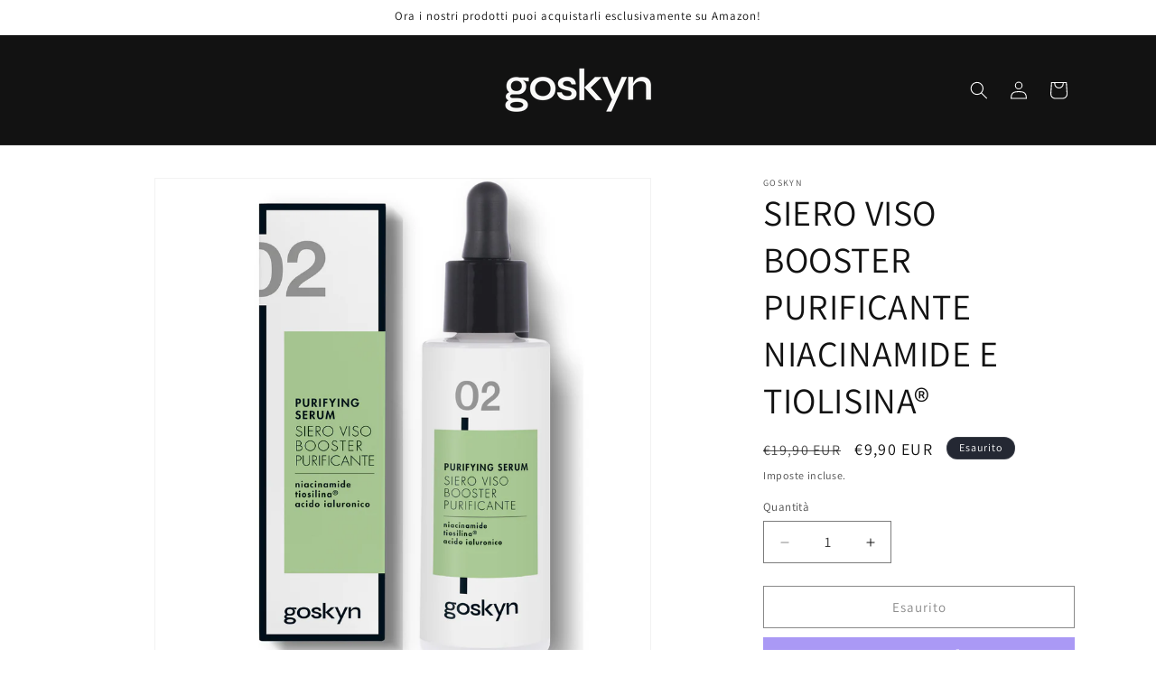

--- FILE ---
content_type: text/html; charset=utf-8
request_url: https://goskyn.it/products/siero-booster-purificante-pelli-grasse-e-impure
body_size: 29581
content:
<!doctype html>
<html class="js" lang="it">
  <head>
 <script>/* start spd config */window._spt_delay_keywords=["/gtag/js,gtag(,/checkouts,/tiktok-track.js,/hotjar-,/smile-,/adoric.js,/wpm/,fbq("];window._spt_customer_delay_keywords=["/gtag/js","gtag(","/checkouts","/tiktok-track.js","/hotjar-","/smile-","/adoric.js"];window._spt_advdlkws=["e","a"];/* end spd config */</script><meta charset="utf-8">
    <meta http-equiv="X-UA-Compatible" content="IE=edge">
    <meta name="viewport" content="width=device-width,initial-scale=1">
    <meta name="theme-color" content="">
    <link rel="canonical" href="https://goskyn.it/products/siero-booster-purificante-pelli-grasse-e-impure"><link rel="icon" type="image/png" href="//goskyn.it/cdn/shop/files/G_ok_favicon_512x512_27613a57-187d-4e7f-8a1c-f9546e00abbf.png?crop=center&height=32&v=1698948421&width=32"><link rel="preconnect" href="https://fonts.shopifycdn.com" crossorigin><title>
      SIERO VISO BOOSTER PURIFICANTE NIACINAMIDE E TIOLISINA®
 &ndash; goskyn cosmetici</title>

    
      <meta name="description" content="Concentrato intensivo ad azione purificante e uniformante. Ideale per la pelle grassa ed impura e per contrastare l’invecchiamento della pelle e contrastare punti neri e acne. Rende uniforme e liscia la grana della pelle, grazie all’azione sinergica di Tiolisina® ingrediente brevettato a base amminoacidi solforati, che">
    

    

<meta property="og:site_name" content="goskyn cosmetici">
<meta property="og:url" content="https://goskyn.it/products/siero-booster-purificante-pelli-grasse-e-impure">
<meta property="og:title" content="SIERO VISO BOOSTER PURIFICANTE NIACINAMIDE E TIOLISINA®">
<meta property="og:type" content="product">
<meta property="og:description" content="Concentrato intensivo ad azione purificante e uniformante. Ideale per la pelle grassa ed impura e per contrastare l’invecchiamento della pelle e contrastare punti neri e acne. Rende uniforme e liscia la grana della pelle, grazie all’azione sinergica di Tiolisina® ingrediente brevettato a base amminoacidi solforati, che"><meta property="og:image" content="http://goskyn.it/cdn/shop/files/SIERO_VISO_PURIFICANTE_PELLE_GRASSA_NIACINAMIDE.png?v=1719712464">
  <meta property="og:image:secure_url" content="https://goskyn.it/cdn/shop/files/SIERO_VISO_PURIFICANTE_PELLE_GRASSA_NIACINAMIDE.png?v=1719712464">
  <meta property="og:image:width" content="2835">
  <meta property="og:image:height" content="2835"><meta property="og:price:amount" content="9,90">
  <meta property="og:price:currency" content="EUR"><meta name="twitter:card" content="summary_large_image">
<meta name="twitter:title" content="SIERO VISO BOOSTER PURIFICANTE NIACINAMIDE E TIOLISINA®">
<meta name="twitter:description" content="Concentrato intensivo ad azione purificante e uniformante. Ideale per la pelle grassa ed impura e per contrastare l’invecchiamento della pelle e contrastare punti neri e acne. Rende uniforme e liscia la grana della pelle, grazie all’azione sinergica di Tiolisina® ingrediente brevettato a base amminoacidi solforati, che">


    <script src="//goskyn.it/cdn/shop/t/13/assets/constants.js?v=132983761750457495441729938141" defer="defer"></script>
    <script src="//goskyn.it/cdn/shop/t/13/assets/pubsub.js?v=158357773527763999511729938142" defer="defer"></script>
    <script src="//goskyn.it/cdn/shop/t/13/assets/global.js?v=152862011079830610291729938141" defer="defer"></script>
    <script src="//goskyn.it/cdn/shop/t/13/assets/details-disclosure.js?v=13653116266235556501729938141" defer="defer"></script>
    <script src="//goskyn.it/cdn/shop/t/13/assets/details-modal.js?v=25581673532751508451729938141" defer="defer"></script>
    <script src="//goskyn.it/cdn/shop/t/13/assets/search-form.js?v=133129549252120666541729938142" defer="defer"></script><script>window.performance && window.performance.mark && window.performance.mark('shopify.content_for_header.start');</script><meta name="facebook-domain-verification" content="sls2pcek53atmkwfklsw44gublmh1f">
<meta name="google-site-verification" content="4KzzUfj9bKE87sUJcYk6TEAMEE0xqnquY5_NIr4ET_E">
<meta id="shopify-digital-wallet" name="shopify-digital-wallet" content="/39529349287/digital_wallets/dialog">
<meta name="shopify-checkout-api-token" content="b39d7687a6bfa82f11bcba669ee44fae">
<meta id="in-context-paypal-metadata" data-shop-id="39529349287" data-venmo-supported="false" data-environment="production" data-locale="it_IT" data-paypal-v4="true" data-currency="EUR">
<link rel="alternate" type="application/json+oembed" href="https://goskyn.it/products/siero-booster-purificante-pelli-grasse-e-impure.oembed">
<script async="async" src="/checkouts/internal/preloads.js?locale=it-IT"></script>
<link rel="preconnect" href="https://shop.app" crossorigin="anonymous">
<script async="async" src="https://shop.app/checkouts/internal/preloads.js?locale=it-IT&shop_id=39529349287" crossorigin="anonymous"></script>
<script id="apple-pay-shop-capabilities" type="application/json">{"shopId":39529349287,"countryCode":"IT","currencyCode":"EUR","merchantCapabilities":["supports3DS"],"merchantId":"gid:\/\/shopify\/Shop\/39529349287","merchantName":"goskyn cosmetici","requiredBillingContactFields":["postalAddress","email","phone"],"requiredShippingContactFields":["postalAddress","email","phone"],"shippingType":"shipping","supportedNetworks":["visa","maestro","masterCard"],"total":{"type":"pending","label":"goskyn cosmetici","amount":"1.00"},"shopifyPaymentsEnabled":true,"supportsSubscriptions":true}</script>
<script id="shopify-features" type="application/json">{"accessToken":"b39d7687a6bfa82f11bcba669ee44fae","betas":["rich-media-storefront-analytics"],"domain":"goskyn.it","predictiveSearch":true,"shopId":39529349287,"locale":"it"}</script>
<script>var Shopify = Shopify || {};
Shopify.shop = "goskin4.myshopify.com";
Shopify.locale = "it";
Shopify.currency = {"active":"EUR","rate":"1.0"};
Shopify.country = "IT";
Shopify.theme = {"name":"Dawn","id":173568754006,"schema_name":"Dawn","schema_version":"15.2.0","theme_store_id":887,"role":"main"};
Shopify.theme.handle = "null";
Shopify.theme.style = {"id":null,"handle":null};
Shopify.cdnHost = "goskyn.it/cdn";
Shopify.routes = Shopify.routes || {};
Shopify.routes.root = "/";</script>
<script type="module">!function(o){(o.Shopify=o.Shopify||{}).modules=!0}(window);</script>
<script>!function(o){function n(){var o=[];function n(){o.push(Array.prototype.slice.apply(arguments))}return n.q=o,n}var t=o.Shopify=o.Shopify||{};t.loadFeatures=n(),t.autoloadFeatures=n()}(window);</script>
<script>
  window.ShopifyPay = window.ShopifyPay || {};
  window.ShopifyPay.apiHost = "shop.app\/pay";
  window.ShopifyPay.redirectState = null;
</script>
<script id="shop-js-analytics" type="application/json">{"pageType":"product"}</script>
<script defer="defer" async type="module" src="//goskyn.it/cdn/shopifycloud/shop-js/modules/v2/client.init-shop-cart-sync_dvfQaB1V.it.esm.js"></script>
<script defer="defer" async type="module" src="//goskyn.it/cdn/shopifycloud/shop-js/modules/v2/chunk.common_BW-OJwDu.esm.js"></script>
<script defer="defer" async type="module" src="//goskyn.it/cdn/shopifycloud/shop-js/modules/v2/chunk.modal_CX4jaIRf.esm.js"></script>
<script type="module">
  await import("//goskyn.it/cdn/shopifycloud/shop-js/modules/v2/client.init-shop-cart-sync_dvfQaB1V.it.esm.js");
await import("//goskyn.it/cdn/shopifycloud/shop-js/modules/v2/chunk.common_BW-OJwDu.esm.js");
await import("//goskyn.it/cdn/shopifycloud/shop-js/modules/v2/chunk.modal_CX4jaIRf.esm.js");

  window.Shopify.SignInWithShop?.initShopCartSync?.({"fedCMEnabled":true,"windoidEnabled":true});

</script>
<script>
  window.Shopify = window.Shopify || {};
  if (!window.Shopify.featureAssets) window.Shopify.featureAssets = {};
  window.Shopify.featureAssets['shop-js'] = {"shop-cart-sync":["modules/v2/client.shop-cart-sync_CGEUFKvL.it.esm.js","modules/v2/chunk.common_BW-OJwDu.esm.js","modules/v2/chunk.modal_CX4jaIRf.esm.js"],"init-fed-cm":["modules/v2/client.init-fed-cm_Q280f13X.it.esm.js","modules/v2/chunk.common_BW-OJwDu.esm.js","modules/v2/chunk.modal_CX4jaIRf.esm.js"],"shop-cash-offers":["modules/v2/client.shop-cash-offers_DoRGZwcj.it.esm.js","modules/v2/chunk.common_BW-OJwDu.esm.js","modules/v2/chunk.modal_CX4jaIRf.esm.js"],"shop-login-button":["modules/v2/client.shop-login-button_DMM6ww0E.it.esm.js","modules/v2/chunk.common_BW-OJwDu.esm.js","modules/v2/chunk.modal_CX4jaIRf.esm.js"],"pay-button":["modules/v2/client.pay-button_B6q2F277.it.esm.js","modules/v2/chunk.common_BW-OJwDu.esm.js","modules/v2/chunk.modal_CX4jaIRf.esm.js"],"shop-button":["modules/v2/client.shop-button_COUnjhWS.it.esm.js","modules/v2/chunk.common_BW-OJwDu.esm.js","modules/v2/chunk.modal_CX4jaIRf.esm.js"],"avatar":["modules/v2/client.avatar_BTnouDA3.it.esm.js"],"init-windoid":["modules/v2/client.init-windoid_CrSLay9H.it.esm.js","modules/v2/chunk.common_BW-OJwDu.esm.js","modules/v2/chunk.modal_CX4jaIRf.esm.js"],"init-shop-for-new-customer-accounts":["modules/v2/client.init-shop-for-new-customer-accounts_BGmSGr-t.it.esm.js","modules/v2/client.shop-login-button_DMM6ww0E.it.esm.js","modules/v2/chunk.common_BW-OJwDu.esm.js","modules/v2/chunk.modal_CX4jaIRf.esm.js"],"init-shop-email-lookup-coordinator":["modules/v2/client.init-shop-email-lookup-coordinator_BMjbsTlQ.it.esm.js","modules/v2/chunk.common_BW-OJwDu.esm.js","modules/v2/chunk.modal_CX4jaIRf.esm.js"],"init-shop-cart-sync":["modules/v2/client.init-shop-cart-sync_dvfQaB1V.it.esm.js","modules/v2/chunk.common_BW-OJwDu.esm.js","modules/v2/chunk.modal_CX4jaIRf.esm.js"],"shop-toast-manager":["modules/v2/client.shop-toast-manager_C1IUOXW7.it.esm.js","modules/v2/chunk.common_BW-OJwDu.esm.js","modules/v2/chunk.modal_CX4jaIRf.esm.js"],"init-customer-accounts":["modules/v2/client.init-customer-accounts_DyWT7tGr.it.esm.js","modules/v2/client.shop-login-button_DMM6ww0E.it.esm.js","modules/v2/chunk.common_BW-OJwDu.esm.js","modules/v2/chunk.modal_CX4jaIRf.esm.js"],"init-customer-accounts-sign-up":["modules/v2/client.init-customer-accounts-sign-up_DR74S9QP.it.esm.js","modules/v2/client.shop-login-button_DMM6ww0E.it.esm.js","modules/v2/chunk.common_BW-OJwDu.esm.js","modules/v2/chunk.modal_CX4jaIRf.esm.js"],"shop-follow-button":["modules/v2/client.shop-follow-button_C7goD_zf.it.esm.js","modules/v2/chunk.common_BW-OJwDu.esm.js","modules/v2/chunk.modal_CX4jaIRf.esm.js"],"checkout-modal":["modules/v2/client.checkout-modal_Cy_s3Hxe.it.esm.js","modules/v2/chunk.common_BW-OJwDu.esm.js","modules/v2/chunk.modal_CX4jaIRf.esm.js"],"shop-login":["modules/v2/client.shop-login_ByWJfYRH.it.esm.js","modules/v2/chunk.common_BW-OJwDu.esm.js","modules/v2/chunk.modal_CX4jaIRf.esm.js"],"lead-capture":["modules/v2/client.lead-capture_B-cWF8Yd.it.esm.js","modules/v2/chunk.common_BW-OJwDu.esm.js","modules/v2/chunk.modal_CX4jaIRf.esm.js"],"payment-terms":["modules/v2/client.payment-terms_B2vYrkY2.it.esm.js","modules/v2/chunk.common_BW-OJwDu.esm.js","modules/v2/chunk.modal_CX4jaIRf.esm.js"]};
</script>
<script>(function() {
  var isLoaded = false;
  function asyncLoad() {
    if (isLoaded) return;
    isLoaded = true;
    var urls = ["\/\/cdn.shopify.com\/proxy\/38cc06f6c66bc6d47a3e07307c07f38dff89be613d9bfb07865f8b59b38c8d97\/s.pandect.es\/scripts\/pandectes-core.js?shop=goskin4.myshopify.com\u0026sp-cache-control=cHVibGljLCBtYXgtYWdlPTkwMA","https:\/\/chimpstatic.com\/mcjs-connected\/js\/users\/a0b0c5ee052e1ba53c3032dc1\/3b1bca5b61efd87f09244fbc7.js?shop=goskin4.myshopify.com"];
    for (var i = 0; i < urls.length; i++) {
      var s = document.createElement('script');
      s.type = 'text/javascript';
      s.async = true;
      s.src = urls[i];
      var x = document.getElementsByTagName('script')[0];
      x.parentNode.insertBefore(s, x);
    }
  };
  if(window.attachEvent) {
    window.attachEvent('onload', asyncLoad);
  } else {
    window.addEventListener('load', asyncLoad, false);
  }
})();</script>
<script id="__st">var __st={"a":39529349287,"offset":3600,"reqid":"314cb41b-7815-4798-adf3-3582b8c65c6c-1769306280","pageurl":"goskyn.it\/products\/siero-booster-purificante-pelli-grasse-e-impure","u":"620b8ad054ae","p":"product","rtyp":"product","rid":7275063443623};</script>
<script>window.ShopifyPaypalV4VisibilityTracking = true;</script>
<script id="form-persister">!function(){'use strict';const t='contact',e='new_comment',n=[[t,t],['blogs',e],['comments',e],[t,'customer']],o='password',r='form_key',c=['recaptcha-v3-token','g-recaptcha-response','h-captcha-response',o],s=()=>{try{return window.sessionStorage}catch{return}},i='__shopify_v',u=t=>t.elements[r],a=function(){const t=[...n].map((([t,e])=>`form[action*='/${t}']:not([data-nocaptcha='true']) input[name='form_type'][value='${e}']`)).join(',');var e;return e=t,()=>e?[...document.querySelectorAll(e)].map((t=>t.form)):[]}();function m(t){const e=u(t);a().includes(t)&&(!e||!e.value)&&function(t){try{if(!s())return;!function(t){const e=s();if(!e)return;const n=u(t);if(!n)return;const o=n.value;o&&e.removeItem(o)}(t);const e=Array.from(Array(32),(()=>Math.random().toString(36)[2])).join('');!function(t,e){u(t)||t.append(Object.assign(document.createElement('input'),{type:'hidden',name:r})),t.elements[r].value=e}(t,e),function(t,e){const n=s();if(!n)return;const r=[...t.querySelectorAll(`input[type='${o}']`)].map((({name:t})=>t)),u=[...c,...r],a={};for(const[o,c]of new FormData(t).entries())u.includes(o)||(a[o]=c);n.setItem(e,JSON.stringify({[i]:1,action:t.action,data:a}))}(t,e)}catch(e){console.error('failed to persist form',e)}}(t)}const f=t=>{if('true'===t.dataset.persistBound)return;const e=function(t,e){const n=function(t){return'function'==typeof t.submit?t.submit:HTMLFormElement.prototype.submit}(t).bind(t);return function(){let t;return()=>{t||(t=!0,(()=>{try{e(),n()}catch(t){(t=>{console.error('form submit failed',t)})(t)}})(),setTimeout((()=>t=!1),250))}}()}(t,(()=>{m(t)}));!function(t,e){if('function'==typeof t.submit&&'function'==typeof e)try{t.submit=e}catch{}}(t,e),t.addEventListener('submit',(t=>{t.preventDefault(),e()})),t.dataset.persistBound='true'};!function(){function t(t){const e=(t=>{const e=t.target;return e instanceof HTMLFormElement?e:e&&e.form})(t);e&&m(e)}document.addEventListener('submit',t),document.addEventListener('DOMContentLoaded',(()=>{const e=a();for(const t of e)f(t);var n;n=document.body,new window.MutationObserver((t=>{for(const e of t)if('childList'===e.type&&e.addedNodes.length)for(const t of e.addedNodes)1===t.nodeType&&'FORM'===t.tagName&&a().includes(t)&&f(t)})).observe(n,{childList:!0,subtree:!0,attributes:!1}),document.removeEventListener('submit',t)}))}()}();</script>
<script integrity="sha256-4kQ18oKyAcykRKYeNunJcIwy7WH5gtpwJnB7kiuLZ1E=" data-source-attribution="shopify.loadfeatures" defer="defer" src="//goskyn.it/cdn/shopifycloud/storefront/assets/storefront/load_feature-a0a9edcb.js" crossorigin="anonymous"></script>
<script crossorigin="anonymous" defer="defer" src="//goskyn.it/cdn/shopifycloud/storefront/assets/shopify_pay/storefront-65b4c6d7.js?v=20250812"></script>
<script data-source-attribution="shopify.dynamic_checkout.dynamic.init">var Shopify=Shopify||{};Shopify.PaymentButton=Shopify.PaymentButton||{isStorefrontPortableWallets:!0,init:function(){window.Shopify.PaymentButton.init=function(){};var t=document.createElement("script");t.src="https://goskyn.it/cdn/shopifycloud/portable-wallets/latest/portable-wallets.it.js",t.type="module",document.head.appendChild(t)}};
</script>
<script data-source-attribution="shopify.dynamic_checkout.buyer_consent">
  function portableWalletsHideBuyerConsent(e){var t=document.getElementById("shopify-buyer-consent"),n=document.getElementById("shopify-subscription-policy-button");t&&n&&(t.classList.add("hidden"),t.setAttribute("aria-hidden","true"),n.removeEventListener("click",e))}function portableWalletsShowBuyerConsent(e){var t=document.getElementById("shopify-buyer-consent"),n=document.getElementById("shopify-subscription-policy-button");t&&n&&(t.classList.remove("hidden"),t.removeAttribute("aria-hidden"),n.addEventListener("click",e))}window.Shopify?.PaymentButton&&(window.Shopify.PaymentButton.hideBuyerConsent=portableWalletsHideBuyerConsent,window.Shopify.PaymentButton.showBuyerConsent=portableWalletsShowBuyerConsent);
</script>
<script>
  function portableWalletsCleanup(e){e&&e.src&&console.error("Failed to load portable wallets script "+e.src);var t=document.querySelectorAll("shopify-accelerated-checkout .shopify-payment-button__skeleton, shopify-accelerated-checkout-cart .wallet-cart-button__skeleton"),e=document.getElementById("shopify-buyer-consent");for(let e=0;e<t.length;e++)t[e].remove();e&&e.remove()}function portableWalletsNotLoadedAsModule(e){e instanceof ErrorEvent&&"string"==typeof e.message&&e.message.includes("import.meta")&&"string"==typeof e.filename&&e.filename.includes("portable-wallets")&&(window.removeEventListener("error",portableWalletsNotLoadedAsModule),window.Shopify.PaymentButton.failedToLoad=e,"loading"===document.readyState?document.addEventListener("DOMContentLoaded",window.Shopify.PaymentButton.init):window.Shopify.PaymentButton.init())}window.addEventListener("error",portableWalletsNotLoadedAsModule);
</script>

<script type="module" src="https://goskyn.it/cdn/shopifycloud/portable-wallets/latest/portable-wallets.it.js" onError="portableWalletsCleanup(this)" crossorigin="anonymous"></script>
<script nomodule>
  document.addEventListener("DOMContentLoaded", portableWalletsCleanup);
</script>

<script id='scb4127' type='text/javascript' async='' src='https://goskyn.it/cdn/shopifycloud/privacy-banner/storefront-banner.js'></script><link id="shopify-accelerated-checkout-styles" rel="stylesheet" media="screen" href="https://goskyn.it/cdn/shopifycloud/portable-wallets/latest/accelerated-checkout-backwards-compat.css" crossorigin="anonymous">
<style id="shopify-accelerated-checkout-cart">
        #shopify-buyer-consent {
  margin-top: 1em;
  display: inline-block;
  width: 100%;
}

#shopify-buyer-consent.hidden {
  display: none;
}

#shopify-subscription-policy-button {
  background: none;
  border: none;
  padding: 0;
  text-decoration: underline;
  font-size: inherit;
  cursor: pointer;
}

#shopify-subscription-policy-button::before {
  box-shadow: none;
}

      </style>
<script id="sections-script" data-sections="header" defer="defer" src="//goskyn.it/cdn/shop/t/13/compiled_assets/scripts.js?v=4420"></script>
<script>window.performance && window.performance.mark && window.performance.mark('shopify.content_for_header.end');</script>


    <style data-shopify>
      @font-face {
  font-family: Assistant;
  font-weight: 400;
  font-style: normal;
  font-display: swap;
  src: url("//goskyn.it/cdn/fonts/assistant/assistant_n4.9120912a469cad1cc292572851508ca49d12e768.woff2") format("woff2"),
       url("//goskyn.it/cdn/fonts/assistant/assistant_n4.6e9875ce64e0fefcd3f4446b7ec9036b3ddd2985.woff") format("woff");
}

      @font-face {
  font-family: Assistant;
  font-weight: 700;
  font-style: normal;
  font-display: swap;
  src: url("//goskyn.it/cdn/fonts/assistant/assistant_n7.bf44452348ec8b8efa3aa3068825305886b1c83c.woff2") format("woff2"),
       url("//goskyn.it/cdn/fonts/assistant/assistant_n7.0c887fee83f6b3bda822f1150b912c72da0f7b64.woff") format("woff");
}

      
      
      @font-face {
  font-family: Assistant;
  font-weight: 400;
  font-style: normal;
  font-display: swap;
  src: url("//goskyn.it/cdn/fonts/assistant/assistant_n4.9120912a469cad1cc292572851508ca49d12e768.woff2") format("woff2"),
       url("//goskyn.it/cdn/fonts/assistant/assistant_n4.6e9875ce64e0fefcd3f4446b7ec9036b3ddd2985.woff") format("woff");
}


      
        :root,
        .color-scheme-1 {
          --color-background: 255,255,255;
        
          --gradient-background: #ffffff;
        

        

        --color-foreground: 18,18,18;
        --color-background-contrast: 191,191,191;
        --color-shadow: 18,18,18;
        --color-button: 18,18,18;
        --color-button-text: 255,255,255;
        --color-secondary-button: 255,255,255;
        --color-secondary-button-text: 18,18,18;
        --color-link: 18,18,18;
        --color-badge-foreground: 18,18,18;
        --color-badge-background: 255,255,255;
        --color-badge-border: 18,18,18;
        --payment-terms-background-color: rgb(255 255 255);
      }
      
        
        .color-scheme-2 {
          --color-background: 243,243,243;
        
          --gradient-background: #f3f3f3;
        

        

        --color-foreground: 18,18,18;
        --color-background-contrast: 179,179,179;
        --color-shadow: 18,18,18;
        --color-button: 18,18,18;
        --color-button-text: 243,243,243;
        --color-secondary-button: 243,243,243;
        --color-secondary-button-text: 18,18,18;
        --color-link: 18,18,18;
        --color-badge-foreground: 18,18,18;
        --color-badge-background: 243,243,243;
        --color-badge-border: 18,18,18;
        --payment-terms-background-color: rgb(243 243 243);
      }
      
        
        .color-scheme-3 {
          --color-background: 36,40,51;
        
          --gradient-background: #242833;
        

        

        --color-foreground: 255,255,255;
        --color-background-contrast: 47,52,66;
        --color-shadow: 18,18,18;
        --color-button: 255,255,255;
        --color-button-text: 0,0,0;
        --color-secondary-button: 36,40,51;
        --color-secondary-button-text: 255,255,255;
        --color-link: 255,255,255;
        --color-badge-foreground: 255,255,255;
        --color-badge-background: 36,40,51;
        --color-badge-border: 255,255,255;
        --payment-terms-background-color: rgb(36 40 51);
      }
      
        
        .color-scheme-4 {
          --color-background: 18,18,18;
        
          --gradient-background: #121212;
        

        

        --color-foreground: 255,255,255;
        --color-background-contrast: 146,146,146;
        --color-shadow: 18,18,18;
        --color-button: 255,255,255;
        --color-button-text: 18,18,18;
        --color-secondary-button: 18,18,18;
        --color-secondary-button-text: 255,255,255;
        --color-link: 255,255,255;
        --color-badge-foreground: 255,255,255;
        --color-badge-background: 18,18,18;
        --color-badge-border: 255,255,255;
        --payment-terms-background-color: rgb(18 18 18);
      }
      
        
        .color-scheme-5 {
          --color-background: 51,79,180;
        
          --gradient-background: #334fb4;
        

        

        --color-foreground: 255,255,255;
        --color-background-contrast: 23,35,81;
        --color-shadow: 18,18,18;
        --color-button: 255,255,255;
        --color-button-text: 51,79,180;
        --color-secondary-button: 51,79,180;
        --color-secondary-button-text: 255,255,255;
        --color-link: 255,255,255;
        --color-badge-foreground: 255,255,255;
        --color-badge-background: 51,79,180;
        --color-badge-border: 255,255,255;
        --payment-terms-background-color: rgb(51 79 180);
      }
      
        
        .color-scheme-111d319f-6be3-4fa8-8fcd-04a291961783 {
          --color-background: 255,255,255;
        
          --gradient-background: #ffffff;
        

        

        --color-foreground: 18,18,18;
        --color-background-contrast: 191,191,191;
        --color-shadow: 18,18,18;
        --color-button: 234,158,4;
        --color-button-text: 255,255,255;
        --color-secondary-button: 255,255,255;
        --color-secondary-button-text: 18,18,18;
        --color-link: 18,18,18;
        --color-badge-foreground: 18,18,18;
        --color-badge-background: 255,255,255;
        --color-badge-border: 18,18,18;
        --payment-terms-background-color: rgb(255 255 255);
      }
      

      body, .color-scheme-1, .color-scheme-2, .color-scheme-3, .color-scheme-4, .color-scheme-5, .color-scheme-111d319f-6be3-4fa8-8fcd-04a291961783 {
        color: rgba(var(--color-foreground), 0.75);
        background-color: rgb(var(--color-background));
      }

      :root {
        --font-body-family: Assistant, sans-serif;
        --font-body-style: normal;
        --font-body-weight: 400;
        --font-body-weight-bold: 700;

        --font-heading-family: Assistant, sans-serif;
        --font-heading-style: normal;
        --font-heading-weight: 400;

        --font-body-scale: 1.0;
        --font-heading-scale: 1.0;

        --media-padding: px;
        --media-border-opacity: 0.05;
        --media-border-width: 1px;
        --media-radius: 0px;
        --media-shadow-opacity: 0.0;
        --media-shadow-horizontal-offset: 0px;
        --media-shadow-vertical-offset: 4px;
        --media-shadow-blur-radius: 5px;
        --media-shadow-visible: 0;

        --page-width: 120rem;
        --page-width-margin: 0rem;

        --product-card-image-padding: 0.0rem;
        --product-card-corner-radius: 0.0rem;
        --product-card-text-alignment: left;
        --product-card-border-width: 0.0rem;
        --product-card-border-opacity: 0.1;
        --product-card-shadow-opacity: 0.0;
        --product-card-shadow-visible: 0;
        --product-card-shadow-horizontal-offset: 0.0rem;
        --product-card-shadow-vertical-offset: 0.4rem;
        --product-card-shadow-blur-radius: 0.5rem;

        --collection-card-image-padding: 0.0rem;
        --collection-card-corner-radius: 0.0rem;
        --collection-card-text-alignment: left;
        --collection-card-border-width: 0.0rem;
        --collection-card-border-opacity: 0.1;
        --collection-card-shadow-opacity: 0.0;
        --collection-card-shadow-visible: 0;
        --collection-card-shadow-horizontal-offset: 0.0rem;
        --collection-card-shadow-vertical-offset: 0.4rem;
        --collection-card-shadow-blur-radius: 0.5rem;

        --blog-card-image-padding: 0.0rem;
        --blog-card-corner-radius: 0.0rem;
        --blog-card-text-alignment: left;
        --blog-card-border-width: 0.0rem;
        --blog-card-border-opacity: 0.1;
        --blog-card-shadow-opacity: 0.0;
        --blog-card-shadow-visible: 0;
        --blog-card-shadow-horizontal-offset: 0.0rem;
        --blog-card-shadow-vertical-offset: 0.4rem;
        --blog-card-shadow-blur-radius: 0.5rem;

        --badge-corner-radius: 4.0rem;

        --popup-border-width: 1px;
        --popup-border-opacity: 0.1;
        --popup-corner-radius: 0px;
        --popup-shadow-opacity: 0.05;
        --popup-shadow-horizontal-offset: 0px;
        --popup-shadow-vertical-offset: 4px;
        --popup-shadow-blur-radius: 5px;

        --drawer-border-width: 1px;
        --drawer-border-opacity: 0.1;
        --drawer-shadow-opacity: 0.0;
        --drawer-shadow-horizontal-offset: 0px;
        --drawer-shadow-vertical-offset: 4px;
        --drawer-shadow-blur-radius: 5px;

        --spacing-sections-desktop: 0px;
        --spacing-sections-mobile: 0px;

        --grid-desktop-vertical-spacing: 8px;
        --grid-desktop-horizontal-spacing: 8px;
        --grid-mobile-vertical-spacing: 4px;
        --grid-mobile-horizontal-spacing: 4px;

        --text-boxes-border-opacity: 0.1;
        --text-boxes-border-width: 0px;
        --text-boxes-radius: 0px;
        --text-boxes-shadow-opacity: 0.0;
        --text-boxes-shadow-visible: 0;
        --text-boxes-shadow-horizontal-offset: 0px;
        --text-boxes-shadow-vertical-offset: 4px;
        --text-boxes-shadow-blur-radius: 5px;

        --buttons-radius: 0px;
        --buttons-radius-outset: 0px;
        --buttons-border-width: 1px;
        --buttons-border-opacity: 1.0;
        --buttons-shadow-opacity: 0.0;
        --buttons-shadow-visible: 0;
        --buttons-shadow-horizontal-offset: 0px;
        --buttons-shadow-vertical-offset: 4px;
        --buttons-shadow-blur-radius: 5px;
        --buttons-border-offset: 0px;

        --inputs-radius: 0px;
        --inputs-border-width: 1px;
        --inputs-border-opacity: 0.55;
        --inputs-shadow-opacity: 0.0;
        --inputs-shadow-horizontal-offset: 0px;
        --inputs-margin-offset: 0px;
        --inputs-shadow-vertical-offset: 4px;
        --inputs-shadow-blur-radius: 5px;
        --inputs-radius-outset: 0px;

        --variant-pills-radius: 40px;
        --variant-pills-border-width: 1px;
        --variant-pills-border-opacity: 0.55;
        --variant-pills-shadow-opacity: 0.0;
        --variant-pills-shadow-horizontal-offset: 0px;
        --variant-pills-shadow-vertical-offset: 4px;
        --variant-pills-shadow-blur-radius: 5px;
      }

      *,
      *::before,
      *::after {
        box-sizing: inherit;
      }

      html {
        box-sizing: border-box;
        font-size: calc(var(--font-body-scale) * 62.5%);
        height: 100%;
      }

      body {
        display: grid;
        grid-template-rows: auto auto 1fr auto;
        grid-template-columns: 100%;
        min-height: 100%;
        margin: 0;
        font-size: 1.5rem;
        letter-spacing: 0.06rem;
        line-height: calc(1 + 0.8 / var(--font-body-scale));
        font-family: var(--font-body-family);
        font-style: var(--font-body-style);
        font-weight: var(--font-body-weight);
      }

      @media screen and (min-width: 750px) {
        body {
          font-size: 1.6rem;
        }
      }
    </style>

    <link href="//goskyn.it/cdn/shop/t/13/assets/base.css?v=159841507637079171801729938140" rel="stylesheet" type="text/css" media="all" />
    <link rel="stylesheet" href="//goskyn.it/cdn/shop/t/13/assets/component-cart-items.css?v=123238115697927560811729938140" media="print" onload="this.media='all'">
      <link rel="preload" as="font" href="//goskyn.it/cdn/fonts/assistant/assistant_n4.9120912a469cad1cc292572851508ca49d12e768.woff2" type="font/woff2" crossorigin>
      

      <link rel="preload" as="font" href="//goskyn.it/cdn/fonts/assistant/assistant_n4.9120912a469cad1cc292572851508ca49d12e768.woff2" type="font/woff2" crossorigin>
      
<script>
      if (Shopify.designMode) {
        document.documentElement.classList.add('shopify-design-mode');
      }
    </script>
  <link href="https://monorail-edge.shopifysvc.com" rel="dns-prefetch">
<script>(function(){if ("sendBeacon" in navigator && "performance" in window) {try {var session_token_from_headers = performance.getEntriesByType('navigation')[0].serverTiming.find(x => x.name == '_s').description;} catch {var session_token_from_headers = undefined;}var session_cookie_matches = document.cookie.match(/_shopify_s=([^;]*)/);var session_token_from_cookie = session_cookie_matches && session_cookie_matches.length === 2 ? session_cookie_matches[1] : "";var session_token = session_token_from_headers || session_token_from_cookie || "";function handle_abandonment_event(e) {var entries = performance.getEntries().filter(function(entry) {return /monorail-edge.shopifysvc.com/.test(entry.name);});if (!window.abandonment_tracked && entries.length === 0) {window.abandonment_tracked = true;var currentMs = Date.now();var navigation_start = performance.timing.navigationStart;var payload = {shop_id: 39529349287,url: window.location.href,navigation_start,duration: currentMs - navigation_start,session_token,page_type: "product"};window.navigator.sendBeacon("https://monorail-edge.shopifysvc.com/v1/produce", JSON.stringify({schema_id: "online_store_buyer_site_abandonment/1.1",payload: payload,metadata: {event_created_at_ms: currentMs,event_sent_at_ms: currentMs}}));}}window.addEventListener('pagehide', handle_abandonment_event);}}());</script>
<script id="web-pixels-manager-setup">(function e(e,d,r,n,o){if(void 0===o&&(o={}),!Boolean(null===(a=null===(i=window.Shopify)||void 0===i?void 0:i.analytics)||void 0===a?void 0:a.replayQueue)){var i,a;window.Shopify=window.Shopify||{};var t=window.Shopify;t.analytics=t.analytics||{};var s=t.analytics;s.replayQueue=[],s.publish=function(e,d,r){return s.replayQueue.push([e,d,r]),!0};try{self.performance.mark("wpm:start")}catch(e){}var l=function(){var e={modern:/Edge?\/(1{2}[4-9]|1[2-9]\d|[2-9]\d{2}|\d{4,})\.\d+(\.\d+|)|Firefox\/(1{2}[4-9]|1[2-9]\d|[2-9]\d{2}|\d{4,})\.\d+(\.\d+|)|Chrom(ium|e)\/(9{2}|\d{3,})\.\d+(\.\d+|)|(Maci|X1{2}).+ Version\/(15\.\d+|(1[6-9]|[2-9]\d|\d{3,})\.\d+)([,.]\d+|)( \(\w+\)|)( Mobile\/\w+|) Safari\/|Chrome.+OPR\/(9{2}|\d{3,})\.\d+\.\d+|(CPU[ +]OS|iPhone[ +]OS|CPU[ +]iPhone|CPU IPhone OS|CPU iPad OS)[ +]+(15[._]\d+|(1[6-9]|[2-9]\d|\d{3,})[._]\d+)([._]\d+|)|Android:?[ /-](13[3-9]|1[4-9]\d|[2-9]\d{2}|\d{4,})(\.\d+|)(\.\d+|)|Android.+Firefox\/(13[5-9]|1[4-9]\d|[2-9]\d{2}|\d{4,})\.\d+(\.\d+|)|Android.+Chrom(ium|e)\/(13[3-9]|1[4-9]\d|[2-9]\d{2}|\d{4,})\.\d+(\.\d+|)|SamsungBrowser\/([2-9]\d|\d{3,})\.\d+/,legacy:/Edge?\/(1[6-9]|[2-9]\d|\d{3,})\.\d+(\.\d+|)|Firefox\/(5[4-9]|[6-9]\d|\d{3,})\.\d+(\.\d+|)|Chrom(ium|e)\/(5[1-9]|[6-9]\d|\d{3,})\.\d+(\.\d+|)([\d.]+$|.*Safari\/(?![\d.]+ Edge\/[\d.]+$))|(Maci|X1{2}).+ Version\/(10\.\d+|(1[1-9]|[2-9]\d|\d{3,})\.\d+)([,.]\d+|)( \(\w+\)|)( Mobile\/\w+|) Safari\/|Chrome.+OPR\/(3[89]|[4-9]\d|\d{3,})\.\d+\.\d+|(CPU[ +]OS|iPhone[ +]OS|CPU[ +]iPhone|CPU IPhone OS|CPU iPad OS)[ +]+(10[._]\d+|(1[1-9]|[2-9]\d|\d{3,})[._]\d+)([._]\d+|)|Android:?[ /-](13[3-9]|1[4-9]\d|[2-9]\d{2}|\d{4,})(\.\d+|)(\.\d+|)|Mobile Safari.+OPR\/([89]\d|\d{3,})\.\d+\.\d+|Android.+Firefox\/(13[5-9]|1[4-9]\d|[2-9]\d{2}|\d{4,})\.\d+(\.\d+|)|Android.+Chrom(ium|e)\/(13[3-9]|1[4-9]\d|[2-9]\d{2}|\d{4,})\.\d+(\.\d+|)|Android.+(UC? ?Browser|UCWEB|U3)[ /]?(15\.([5-9]|\d{2,})|(1[6-9]|[2-9]\d|\d{3,})\.\d+)\.\d+|SamsungBrowser\/(5\.\d+|([6-9]|\d{2,})\.\d+)|Android.+MQ{2}Browser\/(14(\.(9|\d{2,})|)|(1[5-9]|[2-9]\d|\d{3,})(\.\d+|))(\.\d+|)|K[Aa][Ii]OS\/(3\.\d+|([4-9]|\d{2,})\.\d+)(\.\d+|)/},d=e.modern,r=e.legacy,n=navigator.userAgent;return n.match(d)?"modern":n.match(r)?"legacy":"unknown"}(),u="modern"===l?"modern":"legacy",c=(null!=n?n:{modern:"",legacy:""})[u],f=function(e){return[e.baseUrl,"/wpm","/b",e.hashVersion,"modern"===e.buildTarget?"m":"l",".js"].join("")}({baseUrl:d,hashVersion:r,buildTarget:u}),m=function(e){var d=e.version,r=e.bundleTarget,n=e.surface,o=e.pageUrl,i=e.monorailEndpoint;return{emit:function(e){var a=e.status,t=e.errorMsg,s=(new Date).getTime(),l=JSON.stringify({metadata:{event_sent_at_ms:s},events:[{schema_id:"web_pixels_manager_load/3.1",payload:{version:d,bundle_target:r,page_url:o,status:a,surface:n,error_msg:t},metadata:{event_created_at_ms:s}}]});if(!i)return console&&console.warn&&console.warn("[Web Pixels Manager] No Monorail endpoint provided, skipping logging."),!1;try{return self.navigator.sendBeacon.bind(self.navigator)(i,l)}catch(e){}var u=new XMLHttpRequest;try{return u.open("POST",i,!0),u.setRequestHeader("Content-Type","text/plain"),u.send(l),!0}catch(e){return console&&console.warn&&console.warn("[Web Pixels Manager] Got an unhandled error while logging to Monorail."),!1}}}}({version:r,bundleTarget:l,surface:e.surface,pageUrl:self.location.href,monorailEndpoint:e.monorailEndpoint});try{o.browserTarget=l,function(e){var d=e.src,r=e.async,n=void 0===r||r,o=e.onload,i=e.onerror,a=e.sri,t=e.scriptDataAttributes,s=void 0===t?{}:t,l=document.createElement("script"),u=document.querySelector("head"),c=document.querySelector("body");if(l.async=n,l.src=d,a&&(l.integrity=a,l.crossOrigin="anonymous"),s)for(var f in s)if(Object.prototype.hasOwnProperty.call(s,f))try{l.dataset[f]=s[f]}catch(e){}if(o&&l.addEventListener("load",o),i&&l.addEventListener("error",i),u)u.appendChild(l);else{if(!c)throw new Error("Did not find a head or body element to append the script");c.appendChild(l)}}({src:f,async:!0,onload:function(){if(!function(){var e,d;return Boolean(null===(d=null===(e=window.Shopify)||void 0===e?void 0:e.analytics)||void 0===d?void 0:d.initialized)}()){var d=window.webPixelsManager.init(e)||void 0;if(d){var r=window.Shopify.analytics;r.replayQueue.forEach((function(e){var r=e[0],n=e[1],o=e[2];d.publishCustomEvent(r,n,o)})),r.replayQueue=[],r.publish=d.publishCustomEvent,r.visitor=d.visitor,r.initialized=!0}}},onerror:function(){return m.emit({status:"failed",errorMsg:"".concat(f," has failed to load")})},sri:function(e){var d=/^sha384-[A-Za-z0-9+/=]+$/;return"string"==typeof e&&d.test(e)}(c)?c:"",scriptDataAttributes:o}),m.emit({status:"loading"})}catch(e){m.emit({status:"failed",errorMsg:(null==e?void 0:e.message)||"Unknown error"})}}})({shopId: 39529349287,storefrontBaseUrl: "https://goskyn.it",extensionsBaseUrl: "https://extensions.shopifycdn.com/cdn/shopifycloud/web-pixels-manager",monorailEndpoint: "https://monorail-edge.shopifysvc.com/unstable/produce_batch",surface: "storefront-renderer",enabledBetaFlags: ["2dca8a86"],webPixelsConfigList: [{"id":"1096646998","configuration":"{\"config\":\"{\\\"pixel_id\\\":\\\"G-YF7YG5K4BR\\\",\\\"target_country\\\":\\\"IT\\\",\\\"gtag_events\\\":[{\\\"type\\\":\\\"search\\\",\\\"action_label\\\":[\\\"G-YF7YG5K4BR\\\",\\\"AW-11049011089\\\/eunHCPij44UYEJGPypQp\\\"]},{\\\"type\\\":\\\"begin_checkout\\\",\\\"action_label\\\":[\\\"G-YF7YG5K4BR\\\",\\\"AW-11049011089\\\/GsTBCPWj44UYEJGPypQp\\\"]},{\\\"type\\\":\\\"view_item\\\",\\\"action_label\\\":[\\\"G-YF7YG5K4BR\\\",\\\"AW-11049011089\\\/ozKSCO-j44UYEJGPypQp\\\",\\\"MC-5E67FWNVMM\\\"]},{\\\"type\\\":\\\"purchase\\\",\\\"action_label\\\":[\\\"G-YF7YG5K4BR\\\",\\\"AW-11049011089\\\/4DfZCOyj44UYEJGPypQp\\\",\\\"MC-5E67FWNVMM\\\"]},{\\\"type\\\":\\\"page_view\\\",\\\"action_label\\\":[\\\"G-YF7YG5K4BR\\\",\\\"AW-11049011089\\\/nn0dCOmj44UYEJGPypQp\\\",\\\"MC-5E67FWNVMM\\\"]},{\\\"type\\\":\\\"add_payment_info\\\",\\\"action_label\\\":[\\\"G-YF7YG5K4BR\\\",\\\"AW-11049011089\\\/QqLACPuj44UYEJGPypQp\\\"]},{\\\"type\\\":\\\"add_to_cart\\\",\\\"action_label\\\":[\\\"G-YF7YG5K4BR\\\",\\\"AW-11049011089\\\/xzgfCPKj44UYEJGPypQp\\\"]}],\\\"enable_monitoring_mode\\\":false}\"}","eventPayloadVersion":"v1","runtimeContext":"OPEN","scriptVersion":"b2a88bafab3e21179ed38636efcd8a93","type":"APP","apiClientId":1780363,"privacyPurposes":[],"dataSharingAdjustments":{"protectedCustomerApprovalScopes":["read_customer_address","read_customer_email","read_customer_name","read_customer_personal_data","read_customer_phone"]}},{"id":"464748886","configuration":"{\"pixel_id\":\"656108582803667\",\"pixel_type\":\"facebook_pixel\",\"metaapp_system_user_token\":\"-\"}","eventPayloadVersion":"v1","runtimeContext":"OPEN","scriptVersion":"ca16bc87fe92b6042fbaa3acc2fbdaa6","type":"APP","apiClientId":2329312,"privacyPurposes":["ANALYTICS","MARKETING","SALE_OF_DATA"],"dataSharingAdjustments":{"protectedCustomerApprovalScopes":["read_customer_address","read_customer_email","read_customer_name","read_customer_personal_data","read_customer_phone"]}},{"id":"shopify-app-pixel","configuration":"{}","eventPayloadVersion":"v1","runtimeContext":"STRICT","scriptVersion":"0450","apiClientId":"shopify-pixel","type":"APP","privacyPurposes":["ANALYTICS","MARKETING"]},{"id":"shopify-custom-pixel","eventPayloadVersion":"v1","runtimeContext":"LAX","scriptVersion":"0450","apiClientId":"shopify-pixel","type":"CUSTOM","privacyPurposes":["ANALYTICS","MARKETING"]}],isMerchantRequest: false,initData: {"shop":{"name":"goskyn cosmetici","paymentSettings":{"currencyCode":"EUR"},"myshopifyDomain":"goskin4.myshopify.com","countryCode":"IT","storefrontUrl":"https:\/\/goskyn.it"},"customer":null,"cart":null,"checkout":null,"productVariants":[{"price":{"amount":9.9,"currencyCode":"EUR"},"product":{"title":"SIERO VISO BOOSTER PURIFICANTE NIACINAMIDE E TIOLISINA®","vendor":"GOSKYN","id":"7275063443623","untranslatedTitle":"SIERO VISO BOOSTER PURIFICANTE NIACINAMIDE E TIOLISINA®","url":"\/products\/siero-booster-purificante-pelli-grasse-e-impure","type":"SIERO VISO"},"id":"42195446366375","image":{"src":"\/\/goskyn.it\/cdn\/shop\/files\/SIERO_VISO_PURIFICANTE_PELLE_GRASSA_NIACINAMIDE.png?v=1719712464"},"sku":"GS48126","title":"Default Title","untranslatedTitle":"Default Title"}],"purchasingCompany":null},},"https://goskyn.it/cdn","fcfee988w5aeb613cpc8e4bc33m6693e112",{"modern":"","legacy":""},{"shopId":"39529349287","storefrontBaseUrl":"https:\/\/goskyn.it","extensionBaseUrl":"https:\/\/extensions.shopifycdn.com\/cdn\/shopifycloud\/web-pixels-manager","surface":"storefront-renderer","enabledBetaFlags":"[\"2dca8a86\"]","isMerchantRequest":"false","hashVersion":"fcfee988w5aeb613cpc8e4bc33m6693e112","publish":"custom","events":"[[\"page_viewed\",{}],[\"product_viewed\",{\"productVariant\":{\"price\":{\"amount\":9.9,\"currencyCode\":\"EUR\"},\"product\":{\"title\":\"SIERO VISO BOOSTER PURIFICANTE NIACINAMIDE E TIOLISINA®\",\"vendor\":\"GOSKYN\",\"id\":\"7275063443623\",\"untranslatedTitle\":\"SIERO VISO BOOSTER PURIFICANTE NIACINAMIDE E TIOLISINA®\",\"url\":\"\/products\/siero-booster-purificante-pelli-grasse-e-impure\",\"type\":\"SIERO VISO\"},\"id\":\"42195446366375\",\"image\":{\"src\":\"\/\/goskyn.it\/cdn\/shop\/files\/SIERO_VISO_PURIFICANTE_PELLE_GRASSA_NIACINAMIDE.png?v=1719712464\"},\"sku\":\"GS48126\",\"title\":\"Default Title\",\"untranslatedTitle\":\"Default Title\"}}]]"});</script><script>
  window.ShopifyAnalytics = window.ShopifyAnalytics || {};
  window.ShopifyAnalytics.meta = window.ShopifyAnalytics.meta || {};
  window.ShopifyAnalytics.meta.currency = 'EUR';
  var meta = {"product":{"id":7275063443623,"gid":"gid:\/\/shopify\/Product\/7275063443623","vendor":"GOSKYN","type":"SIERO VISO","handle":"siero-booster-purificante-pelli-grasse-e-impure","variants":[{"id":42195446366375,"price":990,"name":"SIERO VISO BOOSTER PURIFICANTE NIACINAMIDE E TIOLISINA®","public_title":null,"sku":"GS48126"}],"remote":false},"page":{"pageType":"product","resourceType":"product","resourceId":7275063443623,"requestId":"314cb41b-7815-4798-adf3-3582b8c65c6c-1769306280"}};
  for (var attr in meta) {
    window.ShopifyAnalytics.meta[attr] = meta[attr];
  }
</script>
<script class="analytics">
  (function () {
    var customDocumentWrite = function(content) {
      var jquery = null;

      if (window.jQuery) {
        jquery = window.jQuery;
      } else if (window.Checkout && window.Checkout.$) {
        jquery = window.Checkout.$;
      }

      if (jquery) {
        jquery('body').append(content);
      }
    };

    var hasLoggedConversion = function(token) {
      if (token) {
        return document.cookie.indexOf('loggedConversion=' + token) !== -1;
      }
      return false;
    }

    var setCookieIfConversion = function(token) {
      if (token) {
        var twoMonthsFromNow = new Date(Date.now());
        twoMonthsFromNow.setMonth(twoMonthsFromNow.getMonth() + 2);

        document.cookie = 'loggedConversion=' + token + '; expires=' + twoMonthsFromNow;
      }
    }

    var trekkie = window.ShopifyAnalytics.lib = window.trekkie = window.trekkie || [];
    if (trekkie.integrations) {
      return;
    }
    trekkie.methods = [
      'identify',
      'page',
      'ready',
      'track',
      'trackForm',
      'trackLink'
    ];
    trekkie.factory = function(method) {
      return function() {
        var args = Array.prototype.slice.call(arguments);
        args.unshift(method);
        trekkie.push(args);
        return trekkie;
      };
    };
    for (var i = 0; i < trekkie.methods.length; i++) {
      var key = trekkie.methods[i];
      trekkie[key] = trekkie.factory(key);
    }
    trekkie.load = function(config) {
      trekkie.config = config || {};
      trekkie.config.initialDocumentCookie = document.cookie;
      var first = document.getElementsByTagName('script')[0];
      var script = document.createElement('script');
      script.type = 'text/javascript';
      script.onerror = function(e) {
        var scriptFallback = document.createElement('script');
        scriptFallback.type = 'text/javascript';
        scriptFallback.onerror = function(error) {
                var Monorail = {
      produce: function produce(monorailDomain, schemaId, payload) {
        var currentMs = new Date().getTime();
        var event = {
          schema_id: schemaId,
          payload: payload,
          metadata: {
            event_created_at_ms: currentMs,
            event_sent_at_ms: currentMs
          }
        };
        return Monorail.sendRequest("https://" + monorailDomain + "/v1/produce", JSON.stringify(event));
      },
      sendRequest: function sendRequest(endpointUrl, payload) {
        // Try the sendBeacon API
        if (window && window.navigator && typeof window.navigator.sendBeacon === 'function' && typeof window.Blob === 'function' && !Monorail.isIos12()) {
          var blobData = new window.Blob([payload], {
            type: 'text/plain'
          });

          if (window.navigator.sendBeacon(endpointUrl, blobData)) {
            return true;
          } // sendBeacon was not successful

        } // XHR beacon

        var xhr = new XMLHttpRequest();

        try {
          xhr.open('POST', endpointUrl);
          xhr.setRequestHeader('Content-Type', 'text/plain');
          xhr.send(payload);
        } catch (e) {
          console.log(e);
        }

        return false;
      },
      isIos12: function isIos12() {
        return window.navigator.userAgent.lastIndexOf('iPhone; CPU iPhone OS 12_') !== -1 || window.navigator.userAgent.lastIndexOf('iPad; CPU OS 12_') !== -1;
      }
    };
    Monorail.produce('monorail-edge.shopifysvc.com',
      'trekkie_storefront_load_errors/1.1',
      {shop_id: 39529349287,
      theme_id: 173568754006,
      app_name: "storefront",
      context_url: window.location.href,
      source_url: "//goskyn.it/cdn/s/trekkie.storefront.8d95595f799fbf7e1d32231b9a28fd43b70c67d3.min.js"});

        };
        scriptFallback.async = true;
        scriptFallback.src = '//goskyn.it/cdn/s/trekkie.storefront.8d95595f799fbf7e1d32231b9a28fd43b70c67d3.min.js';
        first.parentNode.insertBefore(scriptFallback, first);
      };
      script.async = true;
      script.src = '//goskyn.it/cdn/s/trekkie.storefront.8d95595f799fbf7e1d32231b9a28fd43b70c67d3.min.js';
      first.parentNode.insertBefore(script, first);
    };
    trekkie.load(
      {"Trekkie":{"appName":"storefront","development":false,"defaultAttributes":{"shopId":39529349287,"isMerchantRequest":null,"themeId":173568754006,"themeCityHash":"17293240228130511832","contentLanguage":"it","currency":"EUR","eventMetadataId":"950c2e6f-50e3-4c7b-9e0d-4c2b244a8572"},"isServerSideCookieWritingEnabled":true,"monorailRegion":"shop_domain","enabledBetaFlags":["65f19447"]},"Session Attribution":{},"S2S":{"facebookCapiEnabled":true,"source":"trekkie-storefront-renderer","apiClientId":580111}}
    );

    var loaded = false;
    trekkie.ready(function() {
      if (loaded) return;
      loaded = true;

      window.ShopifyAnalytics.lib = window.trekkie;

      var originalDocumentWrite = document.write;
      document.write = customDocumentWrite;
      try { window.ShopifyAnalytics.merchantGoogleAnalytics.call(this); } catch(error) {};
      document.write = originalDocumentWrite;

      window.ShopifyAnalytics.lib.page(null,{"pageType":"product","resourceType":"product","resourceId":7275063443623,"requestId":"314cb41b-7815-4798-adf3-3582b8c65c6c-1769306280","shopifyEmitted":true});

      var match = window.location.pathname.match(/checkouts\/(.+)\/(thank_you|post_purchase)/)
      var token = match? match[1]: undefined;
      if (!hasLoggedConversion(token)) {
        setCookieIfConversion(token);
        window.ShopifyAnalytics.lib.track("Viewed Product",{"currency":"EUR","variantId":42195446366375,"productId":7275063443623,"productGid":"gid:\/\/shopify\/Product\/7275063443623","name":"SIERO VISO BOOSTER PURIFICANTE NIACINAMIDE E TIOLISINA®","price":"9.90","sku":"GS48126","brand":"GOSKYN","variant":null,"category":"SIERO VISO","nonInteraction":true,"remote":false},undefined,undefined,{"shopifyEmitted":true});
      window.ShopifyAnalytics.lib.track("monorail:\/\/trekkie_storefront_viewed_product\/1.1",{"currency":"EUR","variantId":42195446366375,"productId":7275063443623,"productGid":"gid:\/\/shopify\/Product\/7275063443623","name":"SIERO VISO BOOSTER PURIFICANTE NIACINAMIDE E TIOLISINA®","price":"9.90","sku":"GS48126","brand":"GOSKYN","variant":null,"category":"SIERO VISO","nonInteraction":true,"remote":false,"referer":"https:\/\/goskyn.it\/products\/siero-booster-purificante-pelli-grasse-e-impure"});
      }
    });


        var eventsListenerScript = document.createElement('script');
        eventsListenerScript.async = true;
        eventsListenerScript.src = "//goskyn.it/cdn/shopifycloud/storefront/assets/shop_events_listener-3da45d37.js";
        document.getElementsByTagName('head')[0].appendChild(eventsListenerScript);

})();</script>
<script
  defer
  src="https://goskyn.it/cdn/shopifycloud/perf-kit/shopify-perf-kit-3.0.4.min.js"
  data-application="storefront-renderer"
  data-shop-id="39529349287"
  data-render-region="gcp-us-east1"
  data-page-type="product"
  data-theme-instance-id="173568754006"
  data-theme-name="Dawn"
  data-theme-version="15.2.0"
  data-monorail-region="shop_domain"
  data-resource-timing-sampling-rate="10"
  data-shs="true"
  data-shs-beacon="true"
  data-shs-export-with-fetch="true"
  data-shs-logs-sample-rate="1"
  data-shs-beacon-endpoint="https://goskyn.it/api/collect"
></script>
</head>

  <body class="gradient">
    <a class="skip-to-content-link button visually-hidden" href="#MainContent">
      Vai direttamente ai contenuti
    </a><!-- BEGIN sections: header-group -->
<div id="shopify-section-sections--23774871388502__announcement-bar" class="shopify-section shopify-section-group-header-group announcement-bar-section"><link href="//goskyn.it/cdn/shop/t/13/assets/component-slideshow.css?v=17933591812325749411729938141" rel="stylesheet" type="text/css" media="all" />
<link href="//goskyn.it/cdn/shop/t/13/assets/component-slider.css?v=14039311878856620671729938141" rel="stylesheet" type="text/css" media="all" />


<div
  class="utility-bar color-scheme-1 gradient utility-bar--bottom-border"
  
>
  <div class="page-width utility-bar__grid"><div
        class="announcement-bar"
        role="region"
        aria-label="Annuncio"
        
      ><p class="announcement-bar__message h5">
            <span>Ora i nostri prodotti puoi acquistarli esclusivamente su Amazon!</span></p></div><div class="localization-wrapper">
</div>
  </div>
</div>


</div><div id="shopify-section-sections--23774871388502__header" class="shopify-section shopify-section-group-header-group section-header"><link rel="stylesheet" href="//goskyn.it/cdn/shop/t/13/assets/component-list-menu.css?v=151968516119678728991729938141" media="print" onload="this.media='all'">
<link rel="stylesheet" href="//goskyn.it/cdn/shop/t/13/assets/component-search.css?v=165164710990765432851729938141" media="print" onload="this.media='all'">
<link rel="stylesheet" href="//goskyn.it/cdn/shop/t/13/assets/component-menu-drawer.css?v=147478906057189667651729938141" media="print" onload="this.media='all'">
<link rel="stylesheet" href="//goskyn.it/cdn/shop/t/13/assets/component-cart-notification.css?v=54116361853792938221729938140" media="print" onload="this.media='all'"><style>
  header-drawer {
    justify-self: start;
    margin-left: -1.2rem;
  }@media screen and (min-width: 990px) {
      header-drawer {
        display: none;
      }
    }.menu-drawer-container {
    display: flex;
  }

  .list-menu {
    list-style: none;
    padding: 0;
    margin: 0;
  }

  .list-menu--inline {
    display: inline-flex;
    flex-wrap: wrap;
  }

  summary.list-menu__item {
    padding-right: 2.7rem;
  }

  .list-menu__item {
    display: flex;
    align-items: center;
    line-height: calc(1 + 0.3 / var(--font-body-scale));
  }

  .list-menu__item--link {
    text-decoration: none;
    padding-bottom: 1rem;
    padding-top: 1rem;
    line-height: calc(1 + 0.8 / var(--font-body-scale));
  }

  @media screen and (min-width: 750px) {
    .list-menu__item--link {
      padding-bottom: 0.5rem;
      padding-top: 0.5rem;
    }
  }
</style><style data-shopify>.header {
    padding: 10px 3rem 10px 3rem;
  }

  .section-header {
    position: sticky; /* This is for fixing a Safari z-index issue. PR #2147 */
    margin-bottom: 0px;
  }

  @media screen and (min-width: 750px) {
    .section-header {
      margin-bottom: 0px;
    }
  }

  @media screen and (min-width: 990px) {
    .header {
      padding-top: 20px;
      padding-bottom: 20px;
    }
  }</style><script src="//goskyn.it/cdn/shop/t/13/assets/cart-notification.js?v=133508293167896966491729938140" defer="defer"></script><sticky-header data-sticky-type="on-scroll-up" class="header-wrapper color-scheme-4 gradient header-wrapper--border-bottom"><header class="header header--middle-center header--mobile-center page-width header--has-account">

<details-modal class="header__search">
  <details>
    <summary
      class="header__icon header__icon--search header__icon--summary link focus-inset modal__toggle"
      aria-haspopup="dialog"
      aria-label="Cerca"
    >
      <span>
        <span class="svg-wrapper"><svg fill="none" class="icon icon-search" viewBox="0 0 18 19"><path fill="currentColor" fill-rule="evenodd" d="M11.03 11.68A5.784 5.784 0 1 1 2.85 3.5a5.784 5.784 0 0 1 8.18 8.18m.26 1.12a6.78 6.78 0 1 1 .72-.7l5.4 5.4a.5.5 0 1 1-.71.7z" clip-rule="evenodd"/></svg>
</span>
        <span class="svg-wrapper header__icon-close"><svg xmlns="http://www.w3.org/2000/svg" fill="none" class="icon icon-close" viewBox="0 0 18 17"><path fill="currentColor" d="M.865 15.978a.5.5 0 0 0 .707.707l7.433-7.431 7.579 7.282a.501.501 0 0 0 .846-.37.5.5 0 0 0-.153-.351L9.712 8.546l7.417-7.416a.5.5 0 1 0-.707-.708L8.991 7.853 1.413.573a.5.5 0 1 0-.693.72l7.563 7.268z"/></svg>
</span>
      </span>
    </summary>
    <div
      class="search-modal modal__content gradient"
      role="dialog"
      aria-modal="true"
      aria-label="Cerca"
    >
      <div class="modal-overlay"></div>
      <div
        class="search-modal__content search-modal__content-bottom"
        tabindex="-1"
      ><search-form class="search-modal__form"><form action="/search" method="get" role="search" class="search search-modal__form">
          <div class="field">
            <input
              class="search__input field__input"
              id="Search-In-Modal-1"
              type="search"
              name="q"
              value=""
              placeholder="Cerca">
            <label class="field__label" for="Search-In-Modal-1">Cerca</label>
            <input type="hidden" name="options[prefix]" value="last">
            <button
              type="reset"
              class="reset__button field__button hidden"
              aria-label="Cancella termine ricerca"
            >
              <span class="svg-wrapper"><svg fill="none" stroke="currentColor" class="icon icon-close" viewBox="0 0 18 18"><circle cx="9" cy="9" r="8.5" stroke-opacity=".2"/><path stroke-linecap="round" stroke-linejoin="round" d="M11.83 11.83 6.172 6.17M6.229 11.885l5.544-5.77"/></svg>
</span>
            </button>
            <button class="search__button field__button" aria-label="Cerca">
              <span class="svg-wrapper"><svg fill="none" class="icon icon-search" viewBox="0 0 18 19"><path fill="currentColor" fill-rule="evenodd" d="M11.03 11.68A5.784 5.784 0 1 1 2.85 3.5a5.784 5.784 0 0 1 8.18 8.18m.26 1.12a6.78 6.78 0 1 1 .72-.7l5.4 5.4a.5.5 0 1 1-.71.7z" clip-rule="evenodd"/></svg>
</span>
            </button>
          </div></form></search-form><button
          type="button"
          class="search-modal__close-button modal__close-button link link--text focus-inset"
          aria-label="Chiudi"
        >
          <span class="svg-wrapper"><svg xmlns="http://www.w3.org/2000/svg" fill="none" class="icon icon-close" viewBox="0 0 18 17"><path fill="currentColor" d="M.865 15.978a.5.5 0 0 0 .707.707l7.433-7.431 7.579 7.282a.501.501 0 0 0 .846-.37.5.5 0 0 0-.153-.351L9.712 8.546l7.417-7.416a.5.5 0 1 0-.707-.708L8.991 7.853 1.413.573a.5.5 0 1 0-.693.72l7.563 7.268z"/></svg>
</span>
        </button>
      </div>
    </div>
  </details>
</details-modal>

<a href="/" class="header__heading-link link link--text focus-inset"><div class="header__heading-logo-wrapper">
                
                <img src="//goskyn.it/cdn/shop/files/LOGO_goskyn_450x165_negativo.png?v=1698948421&amp;width=600" alt="goskyn cosmetici" srcset="//goskyn.it/cdn/shop/files/LOGO_goskyn_450x165_negativo.png?v=1698948421&amp;width=180 180w, //goskyn.it/cdn/shop/files/LOGO_goskyn_450x165_negativo.png?v=1698948421&amp;width=270 270w, //goskyn.it/cdn/shop/files/LOGO_goskyn_450x165_negativo.png?v=1698948421&amp;width=360 360w" width="180" height="65.6" loading="eager" class="header__heading-logo" sizes="(min-width: 750px) 180px, 50vw">
              </div></a><div class="header__icons">
      <div class="desktop-localization-wrapper">
</div>
      

<details-modal class="header__search">
  <details>
    <summary
      class="header__icon header__icon--search header__icon--summary link focus-inset modal__toggle"
      aria-haspopup="dialog"
      aria-label="Cerca"
    >
      <span>
        <span class="svg-wrapper"><svg fill="none" class="icon icon-search" viewBox="0 0 18 19"><path fill="currentColor" fill-rule="evenodd" d="M11.03 11.68A5.784 5.784 0 1 1 2.85 3.5a5.784 5.784 0 0 1 8.18 8.18m.26 1.12a6.78 6.78 0 1 1 .72-.7l5.4 5.4a.5.5 0 1 1-.71.7z" clip-rule="evenodd"/></svg>
</span>
        <span class="svg-wrapper header__icon-close"><svg xmlns="http://www.w3.org/2000/svg" fill="none" class="icon icon-close" viewBox="0 0 18 17"><path fill="currentColor" d="M.865 15.978a.5.5 0 0 0 .707.707l7.433-7.431 7.579 7.282a.501.501 0 0 0 .846-.37.5.5 0 0 0-.153-.351L9.712 8.546l7.417-7.416a.5.5 0 1 0-.707-.708L8.991 7.853 1.413.573a.5.5 0 1 0-.693.72l7.563 7.268z"/></svg>
</span>
      </span>
    </summary>
    <div
      class="search-modal modal__content gradient"
      role="dialog"
      aria-modal="true"
      aria-label="Cerca"
    >
      <div class="modal-overlay"></div>
      <div
        class="search-modal__content search-modal__content-bottom"
        tabindex="-1"
      ><search-form class="search-modal__form"><form action="/search" method="get" role="search" class="search search-modal__form">
          <div class="field">
            <input
              class="search__input field__input"
              id="Search-In-Modal"
              type="search"
              name="q"
              value=""
              placeholder="Cerca">
            <label class="field__label" for="Search-In-Modal">Cerca</label>
            <input type="hidden" name="options[prefix]" value="last">
            <button
              type="reset"
              class="reset__button field__button hidden"
              aria-label="Cancella termine ricerca"
            >
              <span class="svg-wrapper"><svg fill="none" stroke="currentColor" class="icon icon-close" viewBox="0 0 18 18"><circle cx="9" cy="9" r="8.5" stroke-opacity=".2"/><path stroke-linecap="round" stroke-linejoin="round" d="M11.83 11.83 6.172 6.17M6.229 11.885l5.544-5.77"/></svg>
</span>
            </button>
            <button class="search__button field__button" aria-label="Cerca">
              <span class="svg-wrapper"><svg fill="none" class="icon icon-search" viewBox="0 0 18 19"><path fill="currentColor" fill-rule="evenodd" d="M11.03 11.68A5.784 5.784 0 1 1 2.85 3.5a5.784 5.784 0 0 1 8.18 8.18m.26 1.12a6.78 6.78 0 1 1 .72-.7l5.4 5.4a.5.5 0 1 1-.71.7z" clip-rule="evenodd"/></svg>
</span>
            </button>
          </div></form></search-form><button
          type="button"
          class="search-modal__close-button modal__close-button link link--text focus-inset"
          aria-label="Chiudi"
        >
          <span class="svg-wrapper"><svg xmlns="http://www.w3.org/2000/svg" fill="none" class="icon icon-close" viewBox="0 0 18 17"><path fill="currentColor" d="M.865 15.978a.5.5 0 0 0 .707.707l7.433-7.431 7.579 7.282a.501.501 0 0 0 .846-.37.5.5 0 0 0-.153-.351L9.712 8.546l7.417-7.416a.5.5 0 1 0-.707-.708L8.991 7.853 1.413.573a.5.5 0 1 0-.693.72l7.563 7.268z"/></svg>
</span>
        </button>
      </div>
    </div>
  </details>
</details-modal>

<a
          href="/account/login"
          class="header__icon header__icon--account link focus-inset"
          rel="nofollow"
        ><span class="svg-wrapper"><svg xmlns="http://www.w3.org/2000/svg" fill="none" class="icon icon-account" viewBox="0 0 18 19"><path fill="currentColor" fill-rule="evenodd" d="M6 4.5a3 3 0 1 1 6 0 3 3 0 0 1-6 0m3-4a4 4 0 1 0 0 8 4 4 0 0 0 0-8m5.58 12.15c1.12.82 1.83 2.24 1.91 4.85H1.51c.08-2.6.79-4.03 1.9-4.85C4.66 11.75 6.5 11.5 9 11.5s4.35.26 5.58 1.15M9 10.5c-2.5 0-4.65.24-6.17 1.35C1.27 12.98.5 14.93.5 18v.5h17V18c0-3.07-.77-5.02-2.33-6.15-1.52-1.1-3.67-1.35-6.17-1.35" clip-rule="evenodd"/></svg>
</span><span class="visually-hidden">Accedi</span>
        </a><a href="/cart" class="header__icon header__icon--cart link focus-inset" id="cart-icon-bubble">
          
            <span class="svg-wrapper"><svg xmlns="http://www.w3.org/2000/svg" fill="none" class="icon icon-cart-empty" viewBox="0 0 40 40"><path fill="currentColor" fill-rule="evenodd" d="M15.75 11.8h-3.16l-.77 11.6a5 5 0 0 0 4.99 5.34h7.38a5 5 0 0 0 4.99-5.33L28.4 11.8zm0 1h-2.22l-.71 10.67a4 4 0 0 0 3.99 4.27h7.38a4 4 0 0 0 4-4.27l-.72-10.67h-2.22v.63a4.75 4.75 0 1 1-9.5 0zm8.5 0h-7.5v.63a3.75 3.75 0 1 0 7.5 0z"/></svg>
</span>
          
        <span class="visually-hidden">Carrello</span></a>
    </div>
  </header>
</sticky-header>

<cart-notification>
  <div class="cart-notification-wrapper page-width">
    <div
      id="cart-notification"
      class="cart-notification focus-inset color-scheme-4 gradient"
      aria-modal="true"
      aria-label="Articolo aggiunto al carrello"
      role="dialog"
      tabindex="-1"
    >
      <div class="cart-notification__header">
        <h2 class="cart-notification__heading caption-large text-body"><svg xmlns="http://www.w3.org/2000/svg" fill="none" class="icon icon-checkmark" viewBox="0 0 12 9"><path fill="currentColor" fill-rule="evenodd" d="M11.35.643a.5.5 0 0 1 .006.707l-6.77 6.886a.5.5 0 0 1-.719-.006L.638 4.845a.5.5 0 1 1 .724-.69l2.872 3.011 6.41-6.517a.5.5 0 0 1 .707-.006z" clip-rule="evenodd"/></svg>
Articolo aggiunto al carrello
        </h2>
        <button
          type="button"
          class="cart-notification__close modal__close-button link link--text focus-inset"
          aria-label="Chiudi"
        >
          <span class="svg-wrapper"><svg xmlns="http://www.w3.org/2000/svg" fill="none" class="icon icon-close" viewBox="0 0 18 17"><path fill="currentColor" d="M.865 15.978a.5.5 0 0 0 .707.707l7.433-7.431 7.579 7.282a.501.501 0 0 0 .846-.37.5.5 0 0 0-.153-.351L9.712 8.546l7.417-7.416a.5.5 0 1 0-.707-.708L8.991 7.853 1.413.573a.5.5 0 1 0-.693.72l7.563 7.268z"/></svg>
</span>
        </button>
      </div>
      <div id="cart-notification-product" class="cart-notification-product"></div>
      <div class="cart-notification__links">
        <a
          href="/cart"
          id="cart-notification-button"
          class="button button--secondary button--full-width"
        >Visualizza carrello</a>
        <form action="/cart" method="post" id="cart-notification-form">
          <button class="button button--primary button--full-width" name="checkout">
            Check-out
          </button>
        </form>
        <button type="button" class="link button-label">Continua lo shopping</button>
      </div>
    </div>
  </div>
</cart-notification>
<style data-shopify>
  .cart-notification {
    display: none;
  }
</style>


<script type="application/ld+json">
  {
    "@context": "http://schema.org",
    "@type": "Organization",
    "name": "goskyn cosmetici",
    
      "logo": "https:\/\/goskyn.it\/cdn\/shop\/files\/LOGO_goskyn_450x165_negativo.png?v=1698948421\u0026width=500",
    
    "sameAs": [
      "",
      "",
      "",
      "",
      "",
      "",
      "",
      "",
      ""
    ],
    "url": "https:\/\/goskyn.it"
  }
</script>
</div>
<!-- END sections: header-group -->

    <main id="MainContent" class="content-for-layout focus-none" role="main" tabindex="-1">
      <section id="shopify-section-template--23774870831446__main" class="shopify-section section"><product-info
  id="MainProduct-template--23774870831446__main"
  class="section-template--23774870831446__main-padding gradient color-scheme-1"
  data-section="template--23774870831446__main"
  data-product-id="7275063443623"
  data-update-url="true"
  data-url="/products/siero-booster-purificante-pelli-grasse-e-impure"
  
>
  <link href="//goskyn.it/cdn/shop/t/13/assets/section-main-product.css?v=161818056142182136911729938143" rel="stylesheet" type="text/css" media="all" />
  <link href="//goskyn.it/cdn/shop/t/13/assets/component-accordion.css?v=7971072480289620591729938140" rel="stylesheet" type="text/css" media="all" />
  <link href="//goskyn.it/cdn/shop/t/13/assets/component-price.css?v=70172745017360139101729938141" rel="stylesheet" type="text/css" media="all" />
  <link href="//goskyn.it/cdn/shop/t/13/assets/component-slider.css?v=14039311878856620671729938141" rel="stylesheet" type="text/css" media="all" />
  <link href="//goskyn.it/cdn/shop/t/13/assets/component-rating.css?v=179577762467860590411729938141" rel="stylesheet" type="text/css" media="all" />
  <link href="//goskyn.it/cdn/shop/t/13/assets/component-deferred-media.css?v=14096082462203297471729938141" rel="stylesheet" type="text/css" media="all" />

  
<style data-shopify>.section-template--23774870831446__main-padding {
      padding-top: 27px;
      padding-bottom: 9px;
    }

    @media screen and (min-width: 750px) {
      .section-template--23774870831446__main-padding {
        padding-top: 36px;
        padding-bottom: 12px;
      }
    }</style><script src="//goskyn.it/cdn/shop/t/13/assets/product-info.js?v=149160427226008204701729938142" defer="defer"></script>
  <script src="//goskyn.it/cdn/shop/t/13/assets/product-form.js?v=82553749319723712671729938142" defer="defer"></script>

  <div class="page-width">
    <div class="product product--large product--left product--stacked product--mobile-hide grid grid--1-col grid--2-col-tablet">
      <div class="grid__item product__media-wrapper">
        
<media-gallery
  id="MediaGallery-template--23774870831446__main"
  role="region"
  
    class="product__column-sticky"
  
  aria-label="Visualizzatore di galleria"
  data-desktop-layout="stacked"
>
  <div id="GalleryStatus-template--23774870831446__main" class="visually-hidden" role="status"></div>
  <slider-component id="GalleryViewer-template--23774870831446__main" class="slider-mobile-gutter">
    <a class="skip-to-content-link button visually-hidden quick-add-hidden" href="#ProductInfo-template--23774870831446__main">
      Passa alle informazioni sul prodotto
    </a>
    <ul
      id="Slider-Gallery-template--23774870831446__main"
      class="product__media-list contains-media grid grid--peek list-unstyled slider slider--mobile"
      role="list"
    >
<li
            id="Slide-template--23774870831446__main-48518117654870"
            class="product__media-item grid__item slider__slide is-active"
            data-media-id="template--23774870831446__main-48518117654870"
          >

<div
  class="product-media-container media-type-image media-fit-contain global-media-settings gradient constrain-height"
  style="--ratio: 1.0; --preview-ratio: 1.0;"
>
  <modal-opener
    class="product__modal-opener product__modal-opener--image"
    data-modal="#ProductModal-template--23774870831446__main"
  >
    <span
      class="product__media-icon motion-reduce quick-add-hidden product__media-icon--lightbox"
      aria-hidden="true"
    >
      
          <span class="svg-wrapper"><svg xmlns="http://www.w3.org/2000/svg" fill="none" class="icon icon-plus" viewBox="0 0 19 19"><path fill="currentColor" fill-rule="evenodd" d="M4.667 7.94a.5.5 0 0 1 .499-.501l5.534-.014a.5.5 0 1 1 .002 1l-5.534.014a.5.5 0 0 1-.5-.5" clip-rule="evenodd"/><path fill="currentColor" fill-rule="evenodd" d="M7.926 4.665a.5.5 0 0 1 .501.498l.014 5.534a.5.5 0 1 1-1 .003l-.014-5.534a.5.5 0 0 1 .499-.501" clip-rule="evenodd"/><path fill="currentColor" fill-rule="evenodd" d="M12.832 3.03a6.931 6.931 0 1 0-9.802 9.802 6.931 6.931 0 0 0 9.802-9.802M2.323 2.323a7.931 7.931 0 0 1 11.296 11.136l4.628 4.628a.5.5 0 0 1-.707.707l-4.662-4.662A7.932 7.932 0 0 1 2.323 2.323" clip-rule="evenodd"/></svg>
</span>
      
    </span>

<div class="loading__spinner hidden">
  <svg xmlns="http://www.w3.org/2000/svg" class="spinner" viewBox="0 0 66 66"><circle stroke-width="6" cx="33" cy="33" r="30" fill="none" class="path"/></svg>

</div>
<div class="product__media media media--transparent">
      <img src="//goskyn.it/cdn/shop/files/SIERO_VISO_PURIFICANTE_PELLE_GRASSA_NIACINAMIDE.png?v=1719712464&amp;width=1946" alt="" srcset="//goskyn.it/cdn/shop/files/SIERO_VISO_PURIFICANTE_PELLE_GRASSA_NIACINAMIDE.png?v=1719712464&amp;width=246 246w, //goskyn.it/cdn/shop/files/SIERO_VISO_PURIFICANTE_PELLE_GRASSA_NIACINAMIDE.png?v=1719712464&amp;width=493 493w, //goskyn.it/cdn/shop/files/SIERO_VISO_PURIFICANTE_PELLE_GRASSA_NIACINAMIDE.png?v=1719712464&amp;width=600 600w, //goskyn.it/cdn/shop/files/SIERO_VISO_PURIFICANTE_PELLE_GRASSA_NIACINAMIDE.png?v=1719712464&amp;width=713 713w, //goskyn.it/cdn/shop/files/SIERO_VISO_PURIFICANTE_PELLE_GRASSA_NIACINAMIDE.png?v=1719712464&amp;width=823 823w, //goskyn.it/cdn/shop/files/SIERO_VISO_PURIFICANTE_PELLE_GRASSA_NIACINAMIDE.png?v=1719712464&amp;width=990 990w, //goskyn.it/cdn/shop/files/SIERO_VISO_PURIFICANTE_PELLE_GRASSA_NIACINAMIDE.png?v=1719712464&amp;width=1100 1100w, //goskyn.it/cdn/shop/files/SIERO_VISO_PURIFICANTE_PELLE_GRASSA_NIACINAMIDE.png?v=1719712464&amp;width=1206 1206w, //goskyn.it/cdn/shop/files/SIERO_VISO_PURIFICANTE_PELLE_GRASSA_NIACINAMIDE.png?v=1719712464&amp;width=1346 1346w, //goskyn.it/cdn/shop/files/SIERO_VISO_PURIFICANTE_PELLE_GRASSA_NIACINAMIDE.png?v=1719712464&amp;width=1426 1426w, //goskyn.it/cdn/shop/files/SIERO_VISO_PURIFICANTE_PELLE_GRASSA_NIACINAMIDE.png?v=1719712464&amp;width=1646 1646w, //goskyn.it/cdn/shop/files/SIERO_VISO_PURIFICANTE_PELLE_GRASSA_NIACINAMIDE.png?v=1719712464&amp;width=1946 1946w" width="1946" height="1946" class="image-magnify-lightbox" sizes="(min-width: 1200px) 715px, (min-width: 990px) calc(65.0vw - 10rem), (min-width: 750px) calc((100vw - 11.5rem) / 2), calc(100vw / 1 - 4rem)">
    </div>
    <button
      class="product__media-toggle quick-add-hidden product__media-zoom-lightbox"
      type="button"
      aria-haspopup="dialog"
      data-media-id="48518117654870"
    >
      <span class="visually-hidden">
        Apri contenuti multimediali 1 in finestra modale
      </span>
    </button>
  </modal-opener></div>

          </li>
<li
            id="Slide-template--23774870831446__main-27454785683623"
            class="product__media-item grid__item slider__slide"
            data-media-id="template--23774870831446__main-27454785683623"
          >

<div
  class="product-media-container media-type-image media-fit-contain global-media-settings gradient constrain-height"
  style="--ratio: 1.0; --preview-ratio: 1.0;"
>
  <modal-opener
    class="product__modal-opener product__modal-opener--image"
    data-modal="#ProductModal-template--23774870831446__main"
  >
    <span
      class="product__media-icon motion-reduce quick-add-hidden product__media-icon--lightbox"
      aria-hidden="true"
    >
      
          <span class="svg-wrapper"><svg xmlns="http://www.w3.org/2000/svg" fill="none" class="icon icon-plus" viewBox="0 0 19 19"><path fill="currentColor" fill-rule="evenodd" d="M4.667 7.94a.5.5 0 0 1 .499-.501l5.534-.014a.5.5 0 1 1 .002 1l-5.534.014a.5.5 0 0 1-.5-.5" clip-rule="evenodd"/><path fill="currentColor" fill-rule="evenodd" d="M7.926 4.665a.5.5 0 0 1 .501.498l.014 5.534a.5.5 0 1 1-1 .003l-.014-5.534a.5.5 0 0 1 .499-.501" clip-rule="evenodd"/><path fill="currentColor" fill-rule="evenodd" d="M12.832 3.03a6.931 6.931 0 1 0-9.802 9.802 6.931 6.931 0 0 0 9.802-9.802M2.323 2.323a7.931 7.931 0 0 1 11.296 11.136l4.628 4.628a.5.5 0 0 1-.707.707l-4.662-4.662A7.932 7.932 0 0 1 2.323 2.323" clip-rule="evenodd"/></svg>
</span>
      
    </span>

<div class="loading__spinner hidden">
  <svg xmlns="http://www.w3.org/2000/svg" class="spinner" viewBox="0 0 66 66"><circle stroke-width="6" cx="33" cy="33" r="30" fill="none" class="path"/></svg>

</div>
<div class="product__media media media--transparent">
      <img src="//goskyn.it/cdn/shop/products/SIEROVISOPURIFICANTEBENEFICI.jpg?v=1719688782&amp;width=1946" alt="" srcset="//goskyn.it/cdn/shop/products/SIEROVISOPURIFICANTEBENEFICI.jpg?v=1719688782&amp;width=246 246w, //goskyn.it/cdn/shop/products/SIEROVISOPURIFICANTEBENEFICI.jpg?v=1719688782&amp;width=493 493w, //goskyn.it/cdn/shop/products/SIEROVISOPURIFICANTEBENEFICI.jpg?v=1719688782&amp;width=600 600w, //goskyn.it/cdn/shop/products/SIEROVISOPURIFICANTEBENEFICI.jpg?v=1719688782&amp;width=713 713w, //goskyn.it/cdn/shop/products/SIEROVISOPURIFICANTEBENEFICI.jpg?v=1719688782&amp;width=823 823w, //goskyn.it/cdn/shop/products/SIEROVISOPURIFICANTEBENEFICI.jpg?v=1719688782&amp;width=990 990w, //goskyn.it/cdn/shop/products/SIEROVISOPURIFICANTEBENEFICI.jpg?v=1719688782&amp;width=1100 1100w, //goskyn.it/cdn/shop/products/SIEROVISOPURIFICANTEBENEFICI.jpg?v=1719688782&amp;width=1206 1206w, //goskyn.it/cdn/shop/products/SIEROVISOPURIFICANTEBENEFICI.jpg?v=1719688782&amp;width=1346 1346w, //goskyn.it/cdn/shop/products/SIEROVISOPURIFICANTEBENEFICI.jpg?v=1719688782&amp;width=1426 1426w, //goskyn.it/cdn/shop/products/SIEROVISOPURIFICANTEBENEFICI.jpg?v=1719688782&amp;width=1646 1646w, //goskyn.it/cdn/shop/products/SIEROVISOPURIFICANTEBENEFICI.jpg?v=1719688782&amp;width=1946 1946w" width="1946" height="1946" loading="lazy" class="image-magnify-lightbox" sizes="(min-width: 1200px) 715px, (min-width: 990px) calc(65.0vw - 10rem), (min-width: 750px) calc((100vw - 11.5rem) / 2), calc(100vw / 1 - 4rem)">
    </div>
    <button
      class="product__media-toggle quick-add-hidden product__media-zoom-lightbox"
      type="button"
      aria-haspopup="dialog"
      data-media-id="27454785683623"
    >
      <span class="visually-hidden">
        Apri contenuti multimediali 2 in finestra modale
      </span>
    </button>
  </modal-opener></div>

          </li>
<li
            id="Slide-template--23774870831446__main-48518114541910"
            class="product__media-item grid__item slider__slide"
            data-media-id="template--23774870831446__main-48518114541910"
          >

<div
  class="product-media-container media-type-image media-fit-contain global-media-settings gradient constrain-height"
  style="--ratio: 1.0; --preview-ratio: 1.0;"
>
  <modal-opener
    class="product__modal-opener product__modal-opener--image"
    data-modal="#ProductModal-template--23774870831446__main"
  >
    <span
      class="product__media-icon motion-reduce quick-add-hidden product__media-icon--lightbox"
      aria-hidden="true"
    >
      
          <span class="svg-wrapper"><svg xmlns="http://www.w3.org/2000/svg" fill="none" class="icon icon-plus" viewBox="0 0 19 19"><path fill="currentColor" fill-rule="evenodd" d="M4.667 7.94a.5.5 0 0 1 .499-.501l5.534-.014a.5.5 0 1 1 .002 1l-5.534.014a.5.5 0 0 1-.5-.5" clip-rule="evenodd"/><path fill="currentColor" fill-rule="evenodd" d="M7.926 4.665a.5.5 0 0 1 .501.498l.014 5.534a.5.5 0 1 1-1 .003l-.014-5.534a.5.5 0 0 1 .499-.501" clip-rule="evenodd"/><path fill="currentColor" fill-rule="evenodd" d="M12.832 3.03a6.931 6.931 0 1 0-9.802 9.802 6.931 6.931 0 0 0 9.802-9.802M2.323 2.323a7.931 7.931 0 0 1 11.296 11.136l4.628 4.628a.5.5 0 0 1-.707.707l-4.662-4.662A7.932 7.932 0 0 1 2.323 2.323" clip-rule="evenodd"/></svg>
</span>
      
    </span>

<div class="loading__spinner hidden">
  <svg xmlns="http://www.w3.org/2000/svg" class="spinner" viewBox="0 0 66 66"><circle stroke-width="6" cx="33" cy="33" r="30" fill="none" class="path"/></svg>

</div>
<div class="product__media media media--transparent">
      <img src="//goskyn.it/cdn/shop/files/hl-40125667978.jpg?v=1719688730&amp;width=1946" alt="" srcset="//goskyn.it/cdn/shop/files/hl-40125667978.jpg?v=1719688730&amp;width=246 246w, //goskyn.it/cdn/shop/files/hl-40125667978.jpg?v=1719688730&amp;width=493 493w, //goskyn.it/cdn/shop/files/hl-40125667978.jpg?v=1719688730&amp;width=600 600w, //goskyn.it/cdn/shop/files/hl-40125667978.jpg?v=1719688730&amp;width=713 713w, //goskyn.it/cdn/shop/files/hl-40125667978.jpg?v=1719688730&amp;width=823 823w, //goskyn.it/cdn/shop/files/hl-40125667978.jpg?v=1719688730&amp;width=990 990w, //goskyn.it/cdn/shop/files/hl-40125667978.jpg?v=1719688730&amp;width=1100 1100w, //goskyn.it/cdn/shop/files/hl-40125667978.jpg?v=1719688730&amp;width=1206 1206w, //goskyn.it/cdn/shop/files/hl-40125667978.jpg?v=1719688730&amp;width=1346 1346w, //goskyn.it/cdn/shop/files/hl-40125667978.jpg?v=1719688730&amp;width=1426 1426w, //goskyn.it/cdn/shop/files/hl-40125667978.jpg?v=1719688730&amp;width=1646 1646w, //goskyn.it/cdn/shop/files/hl-40125667978.jpg?v=1719688730&amp;width=1946 1946w" width="1946" height="1946" loading="lazy" class="image-magnify-lightbox" sizes="(min-width: 1200px) 715px, (min-width: 990px) calc(65.0vw - 10rem), (min-width: 750px) calc((100vw - 11.5rem) / 2), calc(100vw / 1 - 4rem)">
    </div>
    <button
      class="product__media-toggle quick-add-hidden product__media-zoom-lightbox"
      type="button"
      aria-haspopup="dialog"
      data-media-id="48518114541910"
    >
      <span class="visually-hidden">
        Apri contenuti multimediali 3 in finestra modale
      </span>
    </button>
  </modal-opener></div>

          </li>
<li
            id="Slide-template--23774870831446__main-27454785716391"
            class="product__media-item grid__item slider__slide"
            data-media-id="template--23774870831446__main-27454785716391"
          >

<div
  class="product-media-container media-type-image media-fit-contain global-media-settings gradient constrain-height"
  style="--ratio: 1.0005998800239952; --preview-ratio: 1.0005998800239952;"
>
  <modal-opener
    class="product__modal-opener product__modal-opener--image"
    data-modal="#ProductModal-template--23774870831446__main"
  >
    <span
      class="product__media-icon motion-reduce quick-add-hidden product__media-icon--lightbox"
      aria-hidden="true"
    >
      
          <span class="svg-wrapper"><svg xmlns="http://www.w3.org/2000/svg" fill="none" class="icon icon-plus" viewBox="0 0 19 19"><path fill="currentColor" fill-rule="evenodd" d="M4.667 7.94a.5.5 0 0 1 .499-.501l5.534-.014a.5.5 0 1 1 .002 1l-5.534.014a.5.5 0 0 1-.5-.5" clip-rule="evenodd"/><path fill="currentColor" fill-rule="evenodd" d="M7.926 4.665a.5.5 0 0 1 .501.498l.014 5.534a.5.5 0 1 1-1 .003l-.014-5.534a.5.5 0 0 1 .499-.501" clip-rule="evenodd"/><path fill="currentColor" fill-rule="evenodd" d="M12.832 3.03a6.931 6.931 0 1 0-9.802 9.802 6.931 6.931 0 0 0 9.802-9.802M2.323 2.323a7.931 7.931 0 0 1 11.296 11.136l4.628 4.628a.5.5 0 0 1-.707.707l-4.662-4.662A7.932 7.932 0 0 1 2.323 2.323" clip-rule="evenodd"/></svg>
</span>
      
    </span>

<div class="loading__spinner hidden">
  <svg xmlns="http://www.w3.org/2000/svg" class="spinner" viewBox="0 0 66 66"><circle stroke-width="6" cx="33" cy="33" r="30" fill="none" class="path"/></svg>

</div>
<div class="product__media media media--transparent">
      <img src="//goskyn.it/cdn/shop/products/SIEROVISOPURIFICANTEINGREDIENTI.jpg?v=1719688782&amp;width=1946" alt="" srcset="//goskyn.it/cdn/shop/products/SIEROVISOPURIFICANTEINGREDIENTI.jpg?v=1719688782&amp;width=246 246w, //goskyn.it/cdn/shop/products/SIEROVISOPURIFICANTEINGREDIENTI.jpg?v=1719688782&amp;width=493 493w, //goskyn.it/cdn/shop/products/SIEROVISOPURIFICANTEINGREDIENTI.jpg?v=1719688782&amp;width=600 600w, //goskyn.it/cdn/shop/products/SIEROVISOPURIFICANTEINGREDIENTI.jpg?v=1719688782&amp;width=713 713w, //goskyn.it/cdn/shop/products/SIEROVISOPURIFICANTEINGREDIENTI.jpg?v=1719688782&amp;width=823 823w, //goskyn.it/cdn/shop/products/SIEROVISOPURIFICANTEINGREDIENTI.jpg?v=1719688782&amp;width=990 990w, //goskyn.it/cdn/shop/products/SIEROVISOPURIFICANTEINGREDIENTI.jpg?v=1719688782&amp;width=1100 1100w, //goskyn.it/cdn/shop/products/SIEROVISOPURIFICANTEINGREDIENTI.jpg?v=1719688782&amp;width=1206 1206w, //goskyn.it/cdn/shop/products/SIEROVISOPURIFICANTEINGREDIENTI.jpg?v=1719688782&amp;width=1346 1346w, //goskyn.it/cdn/shop/products/SIEROVISOPURIFICANTEINGREDIENTI.jpg?v=1719688782&amp;width=1426 1426w, //goskyn.it/cdn/shop/products/SIEROVISOPURIFICANTEINGREDIENTI.jpg?v=1719688782&amp;width=1646 1646w, //goskyn.it/cdn/shop/products/SIEROVISOPURIFICANTEINGREDIENTI.jpg?v=1719688782&amp;width=1946 1946w" width="1946" height="1945" loading="lazy" class="image-magnify-lightbox" sizes="(min-width: 1200px) 715px, (min-width: 990px) calc(65.0vw - 10rem), (min-width: 750px) calc((100vw - 11.5rem) / 2), calc(100vw / 1 - 4rem)">
    </div>
    <button
      class="product__media-toggle quick-add-hidden product__media-zoom-lightbox"
      type="button"
      aria-haspopup="dialog"
      data-media-id="27454785716391"
    >
      <span class="visually-hidden">
        Apri contenuti multimediali 4 in finestra modale
      </span>
    </button>
  </modal-opener></div>

          </li>
<li
            id="Slide-template--23774870831446__main-42840355275094"
            class="product__media-item grid__item slider__slide"
            data-media-id="template--23774870831446__main-42840355275094"
          >

<div
  class="product-media-container media-type-image media-fit-contain global-media-settings gradient constrain-height"
  style="--ratio: 1.0; --preview-ratio: 1.0;"
>
  <modal-opener
    class="product__modal-opener product__modal-opener--image"
    data-modal="#ProductModal-template--23774870831446__main"
  >
    <span
      class="product__media-icon motion-reduce quick-add-hidden product__media-icon--lightbox"
      aria-hidden="true"
    >
      
          <span class="svg-wrapper"><svg xmlns="http://www.w3.org/2000/svg" fill="none" class="icon icon-plus" viewBox="0 0 19 19"><path fill="currentColor" fill-rule="evenodd" d="M4.667 7.94a.5.5 0 0 1 .499-.501l5.534-.014a.5.5 0 1 1 .002 1l-5.534.014a.5.5 0 0 1-.5-.5" clip-rule="evenodd"/><path fill="currentColor" fill-rule="evenodd" d="M7.926 4.665a.5.5 0 0 1 .501.498l.014 5.534a.5.5 0 1 1-1 .003l-.014-5.534a.5.5 0 0 1 .499-.501" clip-rule="evenodd"/><path fill="currentColor" fill-rule="evenodd" d="M12.832 3.03a6.931 6.931 0 1 0-9.802 9.802 6.931 6.931 0 0 0 9.802-9.802M2.323 2.323a7.931 7.931 0 0 1 11.296 11.136l4.628 4.628a.5.5 0 0 1-.707.707l-4.662-4.662A7.932 7.932 0 0 1 2.323 2.323" clip-rule="evenodd"/></svg>
</span>
      
    </span>

<div class="loading__spinner hidden">
  <svg xmlns="http://www.w3.org/2000/svg" class="spinner" viewBox="0 0 66 66"><circle stroke-width="6" cx="33" cy="33" r="30" fill="none" class="path"/></svg>

</div>
<div class="product__media media media--transparent">
      <img src="//goskyn.it/cdn/shop/files/siero_PURIFYING_1080x1080_be29b77e-65fe-4bbd-b7e1-d4bc3bd504e4.jpg?v=1719688782&amp;width=1946" alt="" srcset="//goskyn.it/cdn/shop/files/siero_PURIFYING_1080x1080_be29b77e-65fe-4bbd-b7e1-d4bc3bd504e4.jpg?v=1719688782&amp;width=246 246w, //goskyn.it/cdn/shop/files/siero_PURIFYING_1080x1080_be29b77e-65fe-4bbd-b7e1-d4bc3bd504e4.jpg?v=1719688782&amp;width=493 493w, //goskyn.it/cdn/shop/files/siero_PURIFYING_1080x1080_be29b77e-65fe-4bbd-b7e1-d4bc3bd504e4.jpg?v=1719688782&amp;width=600 600w, //goskyn.it/cdn/shop/files/siero_PURIFYING_1080x1080_be29b77e-65fe-4bbd-b7e1-d4bc3bd504e4.jpg?v=1719688782&amp;width=713 713w, //goskyn.it/cdn/shop/files/siero_PURIFYING_1080x1080_be29b77e-65fe-4bbd-b7e1-d4bc3bd504e4.jpg?v=1719688782&amp;width=823 823w, //goskyn.it/cdn/shop/files/siero_PURIFYING_1080x1080_be29b77e-65fe-4bbd-b7e1-d4bc3bd504e4.jpg?v=1719688782&amp;width=990 990w, //goskyn.it/cdn/shop/files/siero_PURIFYING_1080x1080_be29b77e-65fe-4bbd-b7e1-d4bc3bd504e4.jpg?v=1719688782&amp;width=1100 1100w, //goskyn.it/cdn/shop/files/siero_PURIFYING_1080x1080_be29b77e-65fe-4bbd-b7e1-d4bc3bd504e4.jpg?v=1719688782&amp;width=1206 1206w, //goskyn.it/cdn/shop/files/siero_PURIFYING_1080x1080_be29b77e-65fe-4bbd-b7e1-d4bc3bd504e4.jpg?v=1719688782&amp;width=1346 1346w, //goskyn.it/cdn/shop/files/siero_PURIFYING_1080x1080_be29b77e-65fe-4bbd-b7e1-d4bc3bd504e4.jpg?v=1719688782&amp;width=1426 1426w, //goskyn.it/cdn/shop/files/siero_PURIFYING_1080x1080_be29b77e-65fe-4bbd-b7e1-d4bc3bd504e4.jpg?v=1719688782&amp;width=1646 1646w, //goskyn.it/cdn/shop/files/siero_PURIFYING_1080x1080_be29b77e-65fe-4bbd-b7e1-d4bc3bd504e4.jpg?v=1719688782&amp;width=1946 1946w" width="1946" height="1946" loading="lazy" class="image-magnify-lightbox" sizes="(min-width: 1200px) 715px, (min-width: 990px) calc(65.0vw - 10rem), (min-width: 750px) calc((100vw - 11.5rem) / 2), calc(100vw / 1 - 4rem)">
    </div>
    <button
      class="product__media-toggle quick-add-hidden product__media-zoom-lightbox"
      type="button"
      aria-haspopup="dialog"
      data-media-id="42840355275094"
    >
      <span class="visually-hidden">
        Apri contenuti multimediali 5 in finestra modale
      </span>
    </button>
  </modal-opener></div>

          </li>
<li
            id="Slide-template--23774870831446__main-26134100836519"
            class="product__media-item grid__item slider__slide"
            data-media-id="template--23774870831446__main-26134100836519"
          >

<div
  class="product-media-container media-type-image media-fit-contain global-media-settings gradient constrain-height"
  style="--ratio: 1.0; --preview-ratio: 1.0;"
>
  <modal-opener
    class="product__modal-opener product__modal-opener--image"
    data-modal="#ProductModal-template--23774870831446__main"
  >
    <span
      class="product__media-icon motion-reduce quick-add-hidden product__media-icon--lightbox"
      aria-hidden="true"
    >
      
          <span class="svg-wrapper"><svg xmlns="http://www.w3.org/2000/svg" fill="none" class="icon icon-plus" viewBox="0 0 19 19"><path fill="currentColor" fill-rule="evenodd" d="M4.667 7.94a.5.5 0 0 1 .499-.501l5.534-.014a.5.5 0 1 1 .002 1l-5.534.014a.5.5 0 0 1-.5-.5" clip-rule="evenodd"/><path fill="currentColor" fill-rule="evenodd" d="M7.926 4.665a.5.5 0 0 1 .501.498l.014 5.534a.5.5 0 1 1-1 .003l-.014-5.534a.5.5 0 0 1 .499-.501" clip-rule="evenodd"/><path fill="currentColor" fill-rule="evenodd" d="M12.832 3.03a6.931 6.931 0 1 0-9.802 9.802 6.931 6.931 0 0 0 9.802-9.802M2.323 2.323a7.931 7.931 0 0 1 11.296 11.136l4.628 4.628a.5.5 0 0 1-.707.707l-4.662-4.662A7.932 7.932 0 0 1 2.323 2.323" clip-rule="evenodd"/></svg>
</span>
      
    </span>

<div class="loading__spinner hidden">
  <svg xmlns="http://www.w3.org/2000/svg" class="spinner" viewBox="0 0 66 66"><circle stroke-width="6" cx="33" cy="33" r="30" fill="none" class="path"/></svg>

</div>
<div class="product__media media media--transparent">
      <img src="//goskyn.it/cdn/shop/products/PURIFYING-SERUM_30ml.png?v=1719688782&amp;width=1946" alt="" srcset="//goskyn.it/cdn/shop/products/PURIFYING-SERUM_30ml.png?v=1719688782&amp;width=246 246w, //goskyn.it/cdn/shop/products/PURIFYING-SERUM_30ml.png?v=1719688782&amp;width=493 493w, //goskyn.it/cdn/shop/products/PURIFYING-SERUM_30ml.png?v=1719688782&amp;width=600 600w, //goskyn.it/cdn/shop/products/PURIFYING-SERUM_30ml.png?v=1719688782&amp;width=713 713w, //goskyn.it/cdn/shop/products/PURIFYING-SERUM_30ml.png?v=1719688782&amp;width=823 823w, //goskyn.it/cdn/shop/products/PURIFYING-SERUM_30ml.png?v=1719688782&amp;width=990 990w, //goskyn.it/cdn/shop/products/PURIFYING-SERUM_30ml.png?v=1719688782&amp;width=1100 1100w, //goskyn.it/cdn/shop/products/PURIFYING-SERUM_30ml.png?v=1719688782&amp;width=1206 1206w, //goskyn.it/cdn/shop/products/PURIFYING-SERUM_30ml.png?v=1719688782&amp;width=1346 1346w, //goskyn.it/cdn/shop/products/PURIFYING-SERUM_30ml.png?v=1719688782&amp;width=1426 1426w, //goskyn.it/cdn/shop/products/PURIFYING-SERUM_30ml.png?v=1719688782&amp;width=1646 1646w, //goskyn.it/cdn/shop/products/PURIFYING-SERUM_30ml.png?v=1719688782&amp;width=1946 1946w" width="1946" height="1946" loading="lazy" class="image-magnify-lightbox" sizes="(min-width: 1200px) 715px, (min-width: 990px) calc(65.0vw - 10rem), (min-width: 750px) calc((100vw - 11.5rem) / 2), calc(100vw / 1 - 4rem)">
    </div>
    <button
      class="product__media-toggle quick-add-hidden product__media-zoom-lightbox"
      type="button"
      aria-haspopup="dialog"
      data-media-id="26134100836519"
    >
      <span class="visually-hidden">
        Apri contenuti multimediali 6 in finestra modale
      </span>
    </button>
  </modal-opener></div>

          </li>
<li
            id="Slide-template--23774870831446__main-43135485346134"
            class="product__media-item grid__item slider__slide"
            data-media-id="template--23774870831446__main-43135485346134"
          >

<div
  class="product-media-container media-type-image media-fit-contain global-media-settings gradient constrain-height"
  style="--ratio: 1.0; --preview-ratio: 1.0;"
>
  <modal-opener
    class="product__modal-opener product__modal-opener--image"
    data-modal="#ProductModal-template--23774870831446__main"
  >
    <span
      class="product__media-icon motion-reduce quick-add-hidden product__media-icon--lightbox"
      aria-hidden="true"
    >
      
          <span class="svg-wrapper"><svg xmlns="http://www.w3.org/2000/svg" fill="none" class="icon icon-plus" viewBox="0 0 19 19"><path fill="currentColor" fill-rule="evenodd" d="M4.667 7.94a.5.5 0 0 1 .499-.501l5.534-.014a.5.5 0 1 1 .002 1l-5.534.014a.5.5 0 0 1-.5-.5" clip-rule="evenodd"/><path fill="currentColor" fill-rule="evenodd" d="M7.926 4.665a.5.5 0 0 1 .501.498l.014 5.534a.5.5 0 1 1-1 .003l-.014-5.534a.5.5 0 0 1 .499-.501" clip-rule="evenodd"/><path fill="currentColor" fill-rule="evenodd" d="M12.832 3.03a6.931 6.931 0 1 0-9.802 9.802 6.931 6.931 0 0 0 9.802-9.802M2.323 2.323a7.931 7.931 0 0 1 11.296 11.136l4.628 4.628a.5.5 0 0 1-.707.707l-4.662-4.662A7.932 7.932 0 0 1 2.323 2.323" clip-rule="evenodd"/></svg>
</span>
      
    </span>

<div class="loading__spinner hidden">
  <svg xmlns="http://www.w3.org/2000/svg" class="spinner" viewBox="0 0 66 66"><circle stroke-width="6" cx="33" cy="33" r="30" fill="none" class="path"/></svg>

</div>
<div class="product__media media media--transparent">
      <img src="//goskyn.it/cdn/shop/files/TUTTITIPIPELLE_siero_purfying_c58744a7-763f-494d-a106-91ae1fe38f80.jpg?v=1719688782&amp;width=1946" alt="" srcset="//goskyn.it/cdn/shop/files/TUTTITIPIPELLE_siero_purfying_c58744a7-763f-494d-a106-91ae1fe38f80.jpg?v=1719688782&amp;width=246 246w, //goskyn.it/cdn/shop/files/TUTTITIPIPELLE_siero_purfying_c58744a7-763f-494d-a106-91ae1fe38f80.jpg?v=1719688782&amp;width=493 493w, //goskyn.it/cdn/shop/files/TUTTITIPIPELLE_siero_purfying_c58744a7-763f-494d-a106-91ae1fe38f80.jpg?v=1719688782&amp;width=600 600w, //goskyn.it/cdn/shop/files/TUTTITIPIPELLE_siero_purfying_c58744a7-763f-494d-a106-91ae1fe38f80.jpg?v=1719688782&amp;width=713 713w, //goskyn.it/cdn/shop/files/TUTTITIPIPELLE_siero_purfying_c58744a7-763f-494d-a106-91ae1fe38f80.jpg?v=1719688782&amp;width=823 823w, //goskyn.it/cdn/shop/files/TUTTITIPIPELLE_siero_purfying_c58744a7-763f-494d-a106-91ae1fe38f80.jpg?v=1719688782&amp;width=990 990w, //goskyn.it/cdn/shop/files/TUTTITIPIPELLE_siero_purfying_c58744a7-763f-494d-a106-91ae1fe38f80.jpg?v=1719688782&amp;width=1100 1100w, //goskyn.it/cdn/shop/files/TUTTITIPIPELLE_siero_purfying_c58744a7-763f-494d-a106-91ae1fe38f80.jpg?v=1719688782&amp;width=1206 1206w, //goskyn.it/cdn/shop/files/TUTTITIPIPELLE_siero_purfying_c58744a7-763f-494d-a106-91ae1fe38f80.jpg?v=1719688782&amp;width=1346 1346w, //goskyn.it/cdn/shop/files/TUTTITIPIPELLE_siero_purfying_c58744a7-763f-494d-a106-91ae1fe38f80.jpg?v=1719688782&amp;width=1426 1426w, //goskyn.it/cdn/shop/files/TUTTITIPIPELLE_siero_purfying_c58744a7-763f-494d-a106-91ae1fe38f80.jpg?v=1719688782&amp;width=1646 1646w, //goskyn.it/cdn/shop/files/TUTTITIPIPELLE_siero_purfying_c58744a7-763f-494d-a106-91ae1fe38f80.jpg?v=1719688782&amp;width=1946 1946w" width="1946" height="1946" loading="lazy" class="image-magnify-lightbox" sizes="(min-width: 1200px) 715px, (min-width: 990px) calc(65.0vw - 10rem), (min-width: 750px) calc((100vw - 11.5rem) / 2), calc(100vw / 1 - 4rem)">
    </div>
    <button
      class="product__media-toggle quick-add-hidden product__media-zoom-lightbox"
      type="button"
      aria-haspopup="dialog"
      data-media-id="43135485346134"
    >
      <span class="visually-hidden">
        Apri contenuti multimediali 7 in finestra modale
      </span>
    </button>
  </modal-opener></div>

          </li>
<li
            id="Slide-template--23774870831446__main-27454787420327"
            class="product__media-item grid__item slider__slide"
            data-media-id="template--23774870831446__main-27454787420327"
          >

<div
  class="product-media-container media-type-image media-fit-contain global-media-settings gradient constrain-height"
  style="--ratio: 1.0; --preview-ratio: 1.0;"
>
  <modal-opener
    class="product__modal-opener product__modal-opener--image"
    data-modal="#ProductModal-template--23774870831446__main"
  >
    <span
      class="product__media-icon motion-reduce quick-add-hidden product__media-icon--lightbox"
      aria-hidden="true"
    >
      
          <span class="svg-wrapper"><svg xmlns="http://www.w3.org/2000/svg" fill="none" class="icon icon-plus" viewBox="0 0 19 19"><path fill="currentColor" fill-rule="evenodd" d="M4.667 7.94a.5.5 0 0 1 .499-.501l5.534-.014a.5.5 0 1 1 .002 1l-5.534.014a.5.5 0 0 1-.5-.5" clip-rule="evenodd"/><path fill="currentColor" fill-rule="evenodd" d="M7.926 4.665a.5.5 0 0 1 .501.498l.014 5.534a.5.5 0 1 1-1 .003l-.014-5.534a.5.5 0 0 1 .499-.501" clip-rule="evenodd"/><path fill="currentColor" fill-rule="evenodd" d="M12.832 3.03a6.931 6.931 0 1 0-9.802 9.802 6.931 6.931 0 0 0 9.802-9.802M2.323 2.323a7.931 7.931 0 0 1 11.296 11.136l4.628 4.628a.5.5 0 0 1-.707.707l-4.662-4.662A7.932 7.932 0 0 1 2.323 2.323" clip-rule="evenodd"/></svg>
</span>
      
    </span>

<div class="loading__spinner hidden">
  <svg xmlns="http://www.w3.org/2000/svg" class="spinner" viewBox="0 0 66 66"><circle stroke-width="6" cx="33" cy="33" r="30" fill="none" class="path"/></svg>

</div>
<div class="product__media media media--transparent">
      <img src="//goskyn.it/cdn/shop/products/CREMAVISOPURIFICANTEMAGICDUO_0e9e101e-41ac-44de-aec2-0be7ea855704.jpg?v=1719688782&amp;width=1946" alt="" srcset="//goskyn.it/cdn/shop/products/CREMAVISOPURIFICANTEMAGICDUO_0e9e101e-41ac-44de-aec2-0be7ea855704.jpg?v=1719688782&amp;width=246 246w, //goskyn.it/cdn/shop/products/CREMAVISOPURIFICANTEMAGICDUO_0e9e101e-41ac-44de-aec2-0be7ea855704.jpg?v=1719688782&amp;width=493 493w, //goskyn.it/cdn/shop/products/CREMAVISOPURIFICANTEMAGICDUO_0e9e101e-41ac-44de-aec2-0be7ea855704.jpg?v=1719688782&amp;width=600 600w, //goskyn.it/cdn/shop/products/CREMAVISOPURIFICANTEMAGICDUO_0e9e101e-41ac-44de-aec2-0be7ea855704.jpg?v=1719688782&amp;width=713 713w, //goskyn.it/cdn/shop/products/CREMAVISOPURIFICANTEMAGICDUO_0e9e101e-41ac-44de-aec2-0be7ea855704.jpg?v=1719688782&amp;width=823 823w, //goskyn.it/cdn/shop/products/CREMAVISOPURIFICANTEMAGICDUO_0e9e101e-41ac-44de-aec2-0be7ea855704.jpg?v=1719688782&amp;width=990 990w, //goskyn.it/cdn/shop/products/CREMAVISOPURIFICANTEMAGICDUO_0e9e101e-41ac-44de-aec2-0be7ea855704.jpg?v=1719688782&amp;width=1100 1100w, //goskyn.it/cdn/shop/products/CREMAVISOPURIFICANTEMAGICDUO_0e9e101e-41ac-44de-aec2-0be7ea855704.jpg?v=1719688782&amp;width=1206 1206w, //goskyn.it/cdn/shop/products/CREMAVISOPURIFICANTEMAGICDUO_0e9e101e-41ac-44de-aec2-0be7ea855704.jpg?v=1719688782&amp;width=1346 1346w, //goskyn.it/cdn/shop/products/CREMAVISOPURIFICANTEMAGICDUO_0e9e101e-41ac-44de-aec2-0be7ea855704.jpg?v=1719688782&amp;width=1426 1426w, //goskyn.it/cdn/shop/products/CREMAVISOPURIFICANTEMAGICDUO_0e9e101e-41ac-44de-aec2-0be7ea855704.jpg?v=1719688782&amp;width=1646 1646w, //goskyn.it/cdn/shop/products/CREMAVISOPURIFICANTEMAGICDUO_0e9e101e-41ac-44de-aec2-0be7ea855704.jpg?v=1719688782&amp;width=1946 1946w" width="1946" height="1946" loading="lazy" class="image-magnify-lightbox" sizes="(min-width: 1200px) 715px, (min-width: 990px) calc(65.0vw - 10rem), (min-width: 750px) calc((100vw - 11.5rem) / 2), calc(100vw / 1 - 4rem)">
    </div>
    <button
      class="product__media-toggle quick-add-hidden product__media-zoom-lightbox"
      type="button"
      aria-haspopup="dialog"
      data-media-id="27454787420327"
    >
      <span class="visually-hidden">
        Apri contenuti multimediali 8 in finestra modale
      </span>
    </button>
  </modal-opener></div>

          </li></ul>
    <div class="slider-buttons quick-add-hidden">
      <button
        type="button"
        class="slider-button slider-button--prev"
        name="previous"
        aria-label="Scorri verso sinistra"
      >
        <span class="svg-wrapper"><svg class="icon icon-caret" viewBox="0 0 10 6"><path fill="currentColor" fill-rule="evenodd" d="M9.354.646a.5.5 0 0 0-.708 0L5 4.293 1.354.646a.5.5 0 0 0-.708.708l4 4a.5.5 0 0 0 .708 0l4-4a.5.5 0 0 0 0-.708" clip-rule="evenodd"/></svg>
</span>
      </button>
      <div class="slider-counter caption">
        <span class="slider-counter--current">1</span>
        <span aria-hidden="true"> / </span>
        <span class="visually-hidden">su</span>
        <span class="slider-counter--total">8</span>
      </div>
      <button
        type="button"
        class="slider-button slider-button--next"
        name="next"
        aria-label="Scorri verso destra"
      >
        <span class="svg-wrapper"><svg class="icon icon-caret" viewBox="0 0 10 6"><path fill="currentColor" fill-rule="evenodd" d="M9.354.646a.5.5 0 0 0-.708 0L5 4.293 1.354.646a.5.5 0 0 0-.708.708l4 4a.5.5 0 0 0 .708 0l4-4a.5.5 0 0 0 0-.708" clip-rule="evenodd"/></svg>
</span>
      </button>
    </div>
  </slider-component></media-gallery>

      </div>
      <div class="product__info-wrapper grid__item">
        <section
          id="ProductInfo-template--23774870831446__main"
          class="product__info-container product__column-sticky"
        ><p
                  class="product__text inline-richtext caption-with-letter-spacing"
                  
                >GOSKYN</p><div class="product__title" >
                  <h1>SIERO VISO BOOSTER PURIFICANTE NIACINAMIDE E TIOLISINA®</h1>
                  <a href="/products/siero-booster-purificante-pelli-grasse-e-impure" class="product__title">
                    <h2 class="h1">
                      SIERO VISO BOOSTER PURIFICANTE NIACINAMIDE E TIOLISINA®
                    </h2>
                  </a>
                </div><div id="price-template--23774870831446__main" role="status" >
<div
    class="
      price price--large price--sold-out price--on-sale price--show-badge"
  >
    <div class="price__container"><div class="price__regular"><span class="visually-hidden visually-hidden--inline">Prezzo di listino</span>
          <span class="price-item price-item--regular">
            €9,90 EUR
          </span></div>
      <div class="price__sale">
          <span class="visually-hidden visually-hidden--inline">Prezzo di listino</span>
          <span>
            <s class="price-item price-item--regular">
              
                €19,90 EUR
              
            </s>
          </span><span class="visually-hidden visually-hidden--inline">Prezzo scontato</span>
        <span class="price-item price-item--sale price-item--last">
          €9,90 EUR
        </span>
      </div>
      <small class="unit-price caption hidden">
        <span class="visually-hidden">Prezzo unitario</span>
        <span class="price-item price-item--last">
          <span></span>
          <span aria-hidden="true">/</span>
          <span class="visually-hidden">&nbsp;per&nbsp;</span>
          <span>
          </span>
        </span>
      </small>
    </div><span class="badge price__badge-sale color-scheme-4">
        In offerta
      </span>

      <span class="badge price__badge-sold-out color-scheme-3">
        Esaurito
      </span></div>

</div><div class="product__tax caption rte">Imposte incluse.
</div><div ><form method="post" action="/cart/add" id="product-form-installment-template--23774870831446__main" accept-charset="UTF-8" class="installment caption-large" enctype="multipart/form-data"><input type="hidden" name="form_type" value="product" /><input type="hidden" name="utf8" value="✓" /><input type="hidden" name="id" value="42195446366375">
                    
<input type="hidden" name="product-id" value="7275063443623" /><input type="hidden" name="section-id" value="template--23774870831446__main" /></form></div>

<div
                  id="Quantity-Form-template--23774870831446__main"
                  class="product-form__input product-form__quantity"
                  
                >
                  
                  

                  <label class="quantity__label form__label" for="Quantity-template--23774870831446__main">
                    Quantità
                    <span class="quantity__rules-cart hidden">

<div class="loading__spinner hidden">
  <svg xmlns="http://www.w3.org/2000/svg" class="spinner" viewBox="0 0 66 66"><circle stroke-width="6" cx="33" cy="33" r="30" fill="none" class="path"/></svg>

</div>
<span
                        >(<span class="quantity-cart">0</span> nel carrello)</span
                      >
                    </span>
                  </label>
                  <div class="price-per-item__container">
                    <quantity-input class="quantity" data-url="/products/siero-booster-purificante-pelli-grasse-e-impure" data-section="template--23774870831446__main">
                      <button class="quantity__button" name="minus" type="button">
                        <span class="visually-hidden">Diminuisci quantità per SIERO VISO BOOSTER PURIFICANTE NIACINAMIDE E TIOLISINA®</span>
                        <span class="svg-wrapper"><svg xmlns="http://www.w3.org/2000/svg" fill="none" class="icon icon-minus" viewBox="0 0 10 2"><path fill="currentColor" fill-rule="evenodd" d="M.5 1C.5.7.7.5 1 .5h8a.5.5 0 1 1 0 1H1A.5.5 0 0 1 .5 1" clip-rule="evenodd"/></svg>
</span>
                      </button>
                      <input
                        class="quantity__input"
                        type="number"
                        name="quantity"
                        id="Quantity-template--23774870831446__main"
                        data-cart-quantity="0"
                        data-min="1"
                        min="1"
                        
                        step="1"
                        value="1"
                        form="product-form-template--23774870831446__main"
                      >
                      <button class="quantity__button" name="plus" type="button">
                        <span class="visually-hidden">Aumenta quantità per SIERO VISO BOOSTER PURIFICANTE NIACINAMIDE E TIOLISINA®</span>
                        <span class="svg-wrapper"><svg xmlns="http://www.w3.org/2000/svg" fill="none" class="icon icon-plus" viewBox="0 0 10 10"><path fill="currentColor" fill-rule="evenodd" d="M1 4.51a.5.5 0 0 0 0 1h3.5l.01 3.5a.5.5 0 0 0 1-.01V5.5l3.5-.01a.5.5 0 0 0-.01-1H5.5L5.49.99a.5.5 0 0 0-1 .01v3.5l-3.5.01z" clip-rule="evenodd"/></svg>
</span>
                      </button>
                    </quantity-input></div>
                  <div class="quantity__rules caption" id="Quantity-Rules-template--23774870831446__main"></div></div>
<div ><product-form
      class="product-form"
      data-hide-errors="false"
      data-section-id="template--23774870831446__main"
    >
      <div class="product-form__error-message-wrapper" role="alert" hidden>
        <span class="svg-wrapper"><svg class="icon icon-error" viewBox="0 0 13 13"><circle cx="6.5" cy="6.5" r="5.5" stroke="#fff" stroke-width="2"/><circle cx="6.5" cy="6.5" r="5.5" fill="#EB001B" stroke="#EB001B" stroke-width=".7"/><path fill="#fff" d="m5.874 3.528.1 4.044h1.053l.1-4.044zm.627 6.133c.38 0 .68-.288.68-.656s-.3-.656-.68-.656-.681.288-.681.656.3.656.68.656"/><path fill="#fff" stroke="#EB001B" stroke-width=".7" d="M5.874 3.178h-.359l.01.359.1 4.044.008.341h1.736l.008-.341.1-4.044.01-.359H5.873Zm.627 6.833c.56 0 1.03-.432 1.03-1.006s-.47-1.006-1.03-1.006-1.031.432-1.031 1.006.47 1.006 1.03 1.006Z"/></svg>
</span>
        <span class="product-form__error-message"></span>
      </div><form method="post" action="/cart/add" id="product-form-template--23774870831446__main" accept-charset="UTF-8" class="form" enctype="multipart/form-data" novalidate="novalidate" data-type="add-to-cart-form"><input type="hidden" name="form_type" value="product" /><input type="hidden" name="utf8" value="✓" /><input
          type="hidden"
          name="id"
          value="42195446366375"
          
            disabled
          
          class="product-variant-id"
        ><div class="product-form__buttons"><button
            id="ProductSubmitButton-template--23774870831446__main"
            type="submit"
            name="add"
            class="product-form__submit button button--full-width button--secondary"
            
              disabled
            
          >
            <span>Esaurito
</span>

<div class="loading__spinner hidden">
  <svg xmlns="http://www.w3.org/2000/svg" class="spinner" viewBox="0 0 66 66"><circle stroke-width="6" cx="33" cy="33" r="30" fill="none" class="path"/></svg>

</div>
</button><div data-shopify="payment-button" class="shopify-payment-button"> <shopify-accelerated-checkout recommended="{&quot;supports_subs&quot;:true,&quot;supports_def_opts&quot;:false,&quot;name&quot;:&quot;shop_pay&quot;,&quot;wallet_params&quot;:{&quot;shopId&quot;:39529349287,&quot;merchantName&quot;:&quot;goskyn cosmetici&quot;,&quot;personalized&quot;:true}}" fallback="{&quot;supports_subs&quot;:true,&quot;supports_def_opts&quot;:true,&quot;name&quot;:&quot;buy_it_now&quot;,&quot;wallet_params&quot;:{}}" access-token="b39d7687a6bfa82f11bcba669ee44fae" buyer-country="IT" buyer-locale="it" buyer-currency="EUR" variant-params="[{&quot;id&quot;:42195446366375,&quot;requiresShipping&quot;:true}]" shop-id="39529349287" enabled-flags="[&quot;d6d12da0&quot;,&quot;ae0f5bf6&quot;]" disabled > <div class="shopify-payment-button__button" role="button" disabled aria-hidden="true" style="background-color: transparent; border: none"> <div class="shopify-payment-button__skeleton">&nbsp;</div> </div> <div class="shopify-payment-button__more-options shopify-payment-button__skeleton" role="button" disabled aria-hidden="true">&nbsp;</div> </shopify-accelerated-checkout> <small id="shopify-buyer-consent" class="hidden" aria-hidden="true" data-consent-type="subscription"> Questo articolo è un acquisto ricorrente o dilazionato. Continuando, acconsento all'<span id="shopify-subscription-policy-button">informativa sulla cancellazione</span> e autorizzo all'addebito del mio metodo di pagamento ai prezzi, alla frequenza e alle date elencati su questa pagina fino all'evasione del mio ordine o al mio annullamento, se consentito. </small> </div>
</div><input type="hidden" name="product-id" value="7275063443623" /><input type="hidden" name="section-id" value="template--23774870831446__main" /></form></product-form><link href="//goskyn.it/cdn/shop/t/13/assets/component-pickup-availability.css?v=34645222959864780961729938141" rel="stylesheet" type="text/css" media="all" />
<pickup-availability
      class="product__pickup-availabilities quick-add-hidden"
      
      data-root-url="/"
      data-variant-id="42195446366375"
      data-has-only-default-variant="true"
      data-product-page-color-scheme="gradient color-scheme-1"
    >
      <template>
        <pickup-availability-preview class="pickup-availability-preview">
          <span class="svg-wrapper"><svg xmlns="http://www.w3.org/2000/svg" fill="none" class="icon icon-unavailable" viewBox="0 0 20 20"><path fill="#DE3618" stroke="#fff" d="M13.94 3.94 10 7.878l-3.94-3.94A1.499 1.499 0 1 0 3.94 6.06L7.88 10l-3.94 3.94a1.499 1.499 0 1 0 2.12 2.12L10 12.12l3.94 3.94a1.497 1.497 0 0 0 2.12 0 1.5 1.5 0 0 0 0-2.12L12.122 10l3.94-3.94a1.499 1.499 0 1 0-2.121-2.12z"/></svg>
</span>
          <div class="pickup-availability-info">
            <p class="caption-large">Impossibile caricare la disponibilità di ritiro</p>
            <button class="pickup-availability-button link link--text underlined-link">
              Aggiorna
            </button>
          </div>
        </pickup-availability-preview>
      </template>
    </pickup-availability>

    <script src="//goskyn.it/cdn/shop/t/13/assets/pickup-availability.js?v=78418059211521962961729938142" defer="defer"></script></div>
<div class="product__description rte quick-add-hidden" >
                    <p class="product_title entry-title elementor-heading-title elementor-size-default" data-mce-fragment="1">Concentrato intensivo ad azione purificante e uniformante. Ideale per la pelle grassa ed impura e per contrastare l’invecchiamento della pelle e contrastare punti neri e acne. Rende uniforme e liscia la grana della pelle, grazie all’azione sinergica di Tiolisina® ingrediente brevettato a base amminoacidi solforati, che assorbono sebo in eccesso ed impurità, e di Niacinamide e Acido Jaluronico con estratto di Timo e Rosmarino, igredienti naturali che regolano la secrezione sebacea.<br></p>
                  </div>
<script src="//goskyn.it/cdn/shop/t/13/assets/share.js?v=13024540447964430191729938143" defer="defer"></script>

<share-button id="Share-template--23774870831446__main" class="share-button quick-add-hidden" >
  <button class="share-button__button hidden">
    <span class="svg-wrapper"><svg xmlns="http://www.w3.org/2000/svg" fill="none" class="icon icon-share" viewBox="0 0 13 12"><path stroke="currentColor" stroke-linecap="round" stroke-linejoin="round" d="M1.625 8.125v2.167a1.083 1.083 0 0 0 1.083 1.083h7.584a1.083 1.083 0 0 0 1.083-1.083V8.125"/><path fill="currentColor" fill-rule="evenodd" d="M6.148 1.271a.5.5 0 0 1 .707 0L9.563 3.98a.5.5 0 0 1-.707.707L6.501 2.332 4.147 4.687a.5.5 0 1 1-.708-.707z" clip-rule="evenodd"/><path fill="currentColor" fill-rule="evenodd" d="M6.5 1.125a.5.5 0 0 1 .5.5v6.5a.5.5 0 0 1-1 0v-6.5a.5.5 0 0 1 .5-.5" clip-rule="evenodd"/></svg>
</span>
    Share
  </button>
  <details id="Details-share-template--23774870831446__main">
    <summary class="share-button__button">
      <span class="svg-wrapper"><svg xmlns="http://www.w3.org/2000/svg" fill="none" class="icon icon-share" viewBox="0 0 13 12"><path stroke="currentColor" stroke-linecap="round" stroke-linejoin="round" d="M1.625 8.125v2.167a1.083 1.083 0 0 0 1.083 1.083h7.584a1.083 1.083 0 0 0 1.083-1.083V8.125"/><path fill="currentColor" fill-rule="evenodd" d="M6.148 1.271a.5.5 0 0 1 .707 0L9.563 3.98a.5.5 0 0 1-.707.707L6.501 2.332 4.147 4.687a.5.5 0 1 1-.708-.707z" clip-rule="evenodd"/><path fill="currentColor" fill-rule="evenodd" d="M6.5 1.125a.5.5 0 0 1 .5.5v6.5a.5.5 0 0 1-1 0v-6.5a.5.5 0 0 1 .5-.5" clip-rule="evenodd"/></svg>
</span>
      Share
    </summary>
    <div class="share-button__fallback motion-reduce">
      <div class="field">
        <span id="ShareMessage-template--23774870831446__main" class="share-button__message hidden" role="status"> </span>
        <input
          type="text"
          class="field__input"
          id="ShareUrl-template--23774870831446__main"
          value="https://goskyn.it/products/siero-booster-purificante-pelli-grasse-e-impure"
          placeholder="Link"
          onclick="this.select();"
          readonly
        >
        <label class="field__label" for="ShareUrl-template--23774870831446__main">Link</label>
      </div>
      <button class="share-button__close hidden">
        <span class="svg-wrapper"><svg xmlns="http://www.w3.org/2000/svg" fill="none" class="icon icon-close" viewBox="0 0 18 17"><path fill="currentColor" d="M.865 15.978a.5.5 0 0 0 .707.707l7.433-7.431 7.579 7.282a.501.501 0 0 0 .846-.37.5.5 0 0 0-.153-.351L9.712 8.546l7.417-7.416a.5.5 0 1 0-.707-.708L8.991 7.853 1.413.573a.5.5 0 1 0-.693.72l7.563 7.268z"/></svg>
</span>
        <span class="visually-hidden">Chiudi condivisione</span>
      </button>
      <button class="share-button__copy">
        <span class="svg-wrapper"><svg
  class="icon icon-clipboard"
  width="11"
  height="13"
  fill="none"
  xmlns="http://www.w3.org/2000/svg"
  aria-hidden="true"
  focusable="false"
  viewBox="0 0 11 13"
>
  <path fill-rule="evenodd" clip-rule="evenodd" d="M2 1a1 1 0 011-1h7a1 1 0 011 1v9a1 1 0 01-1 1V1H2zM1 2a1 1 0 00-1 1v9a1 1 0 001 1h7a1 1 0 001-1V3a1 1 0 00-1-1H1zm0 10V3h7v9H1z" fill="currentColor"/>
</svg>
</span>
        <span class="visually-hidden">Copia link</span>
      </button>
    </div>
  </details>
</share-button>

<a href="/products/siero-booster-purificante-pelli-grasse-e-impure" class="link product__view-details animate-arrow">
            Visualizza dettagli completi
<svg xmlns="http://www.w3.org/2000/svg" fill="none" class="icon icon-arrow" viewBox="0 0 14 10"><path fill="currentColor" fill-rule="evenodd" d="M8.537.808a.5.5 0 0 1 .817-.162l4 4a.5.5 0 0 1 0 .708l-4 4a.5.5 0 1 1-.708-.708L11.793 5.5H1a.5.5 0 0 1 0-1h10.793L8.646 1.354a.5.5 0 0 1-.109-.546" clip-rule="evenodd"/></svg>
</a>
        </section>
      </div>
    </div>

    

<product-modal id="ProductModal-template--23774870831446__main" class="product-media-modal media-modal">
  <div
    class="product-media-modal__dialog color-scheme-1 gradient"
    role="dialog"
    aria-label="Galleria contenuti multimediali"
    aria-modal="true"
    tabindex="-1"
  >
    <button
      id="ModalClose-template--23774870831446__main"
      type="button"
      class="product-media-modal__toggle"
      aria-label="Chiudi"
    >
      <svg xmlns="http://www.w3.org/2000/svg" fill="none" class="icon icon-close" viewBox="0 0 18 17"><path fill="currentColor" d="M.865 15.978a.5.5 0 0 0 .707.707l7.433-7.431 7.579 7.282a.501.501 0 0 0 .846-.37.5.5 0 0 0-.153-.351L9.712 8.546l7.417-7.416a.5.5 0 1 0-.707-.708L8.991 7.853 1.413.573a.5.5 0 1 0-.693.72l7.563 7.268z"/></svg>

    </button>

    <div
      class="product-media-modal__content color-scheme-1 gradient"
      role="document"
      aria-label="Galleria contenuti multimediali"
      tabindex="0"
    >
<img
    class="global-media-settings global-media-settings--no-shadow"
    srcset="//goskyn.it/cdn/shop/files/SIERO_VISO_PURIFICANTE_PELLE_GRASSA_NIACINAMIDE.png?v=1719712464&width=550 550w,//goskyn.it/cdn/shop/files/SIERO_VISO_PURIFICANTE_PELLE_GRASSA_NIACINAMIDE.png?v=1719712464&width=1100 1100w,//goskyn.it/cdn/shop/files/SIERO_VISO_PURIFICANTE_PELLE_GRASSA_NIACINAMIDE.png?v=1719712464&width=1445 1445w,//goskyn.it/cdn/shop/files/SIERO_VISO_PURIFICANTE_PELLE_GRASSA_NIACINAMIDE.png?v=1719712464&width=1680 1680w,//goskyn.it/cdn/shop/files/SIERO_VISO_PURIFICANTE_PELLE_GRASSA_NIACINAMIDE.png?v=1719712464&width=2048 2048w,//goskyn.it/cdn/shop/files/SIERO_VISO_PURIFICANTE_PELLE_GRASSA_NIACINAMIDE.png?v=1719712464&width=2200 2200w,//goskyn.it/cdn/shop/files/SIERO_VISO_PURIFICANTE_PELLE_GRASSA_NIACINAMIDE.png?v=1719712464 2835w
    "
    sizes="(min-width: 750px) calc(100vw - 22rem), 1100px"
    src="//goskyn.it/cdn/shop/files/SIERO_VISO_PURIFICANTE_PELLE_GRASSA_NIACINAMIDE.png?v=1719712464&width=1445"
    alt="SIERO VISO BOOSTER PURIFICANTE NIACINAMIDE E TIOLISINA®"
    loading="lazy"
    width="1100"
    height="1100"
    data-media-id="48518117654870"
  >
<img
    class="global-media-settings global-media-settings--no-shadow"
    srcset="//goskyn.it/cdn/shop/products/SIEROVISOPURIFICANTEBENEFICI.jpg?v=1719688782&width=550 550w,//goskyn.it/cdn/shop/products/SIEROVISOPURIFICANTEBENEFICI.jpg?v=1719688782&width=1100 1100w,//goskyn.it/cdn/shop/products/SIEROVISOPURIFICANTEBENEFICI.jpg?v=1719688782&width=1445 1445w,//goskyn.it/cdn/shop/products/SIEROVISOPURIFICANTEBENEFICI.jpg?v=1719688782 1667w
    "
    sizes="(min-width: 750px) calc(100vw - 22rem), 1100px"
    src="//goskyn.it/cdn/shop/products/SIEROVISOPURIFICANTEBENEFICI.jpg?v=1719688782&width=1445"
    alt="SIERO VISO BOOSTER PURIFICANTE NIACINAMIDE E TIOLISINA®"
    loading="lazy"
    width="1100"
    height="1100"
    data-media-id="27454785683623"
  >
<img
    class="global-media-settings global-media-settings--no-shadow"
    srcset="//goskyn.it/cdn/shop/files/hl-40125667978.jpg?v=1719688730 512w
    "
    sizes="(min-width: 750px) calc(100vw - 22rem), 1100px"
    src="//goskyn.it/cdn/shop/files/hl-40125667978.jpg?v=1719688730&width=1445"
    alt="SIERO VISO BOOSTER PURIFICANTE NIACINAMIDE E TIOLISINA®"
    loading="lazy"
    width="1100"
    height="1100"
    data-media-id="48518114541910"
  >
<img
    class="global-media-settings global-media-settings--no-shadow"
    srcset="//goskyn.it/cdn/shop/products/SIEROVISOPURIFICANTEINGREDIENTI.jpg?v=1719688782&width=550 550w,//goskyn.it/cdn/shop/products/SIEROVISOPURIFICANTEINGREDIENTI.jpg?v=1719688782&width=1100 1100w,//goskyn.it/cdn/shop/products/SIEROVISOPURIFICANTEINGREDIENTI.jpg?v=1719688782&width=1445 1445w,//goskyn.it/cdn/shop/products/SIEROVISOPURIFICANTEINGREDIENTI.jpg?v=1719688782 1668w
    "
    sizes="(min-width: 750px) calc(100vw - 22rem), 1100px"
    src="//goskyn.it/cdn/shop/products/SIEROVISOPURIFICANTEINGREDIENTI.jpg?v=1719688782&width=1445"
    alt="SIERO VISO BOOSTER PURIFICANTE NIACINAMIDE E TIOLISINA®"
    loading="lazy"
    width="1100"
    height="1100"
    data-media-id="27454785716391"
  >
<img
    class="global-media-settings global-media-settings--no-shadow"
    srcset="//goskyn.it/cdn/shop/files/siero_PURIFYING_1080x1080_be29b77e-65fe-4bbd-b7e1-d4bc3bd504e4.jpg?v=1719688782&width=550 550w,//goskyn.it/cdn/shop/files/siero_PURIFYING_1080x1080_be29b77e-65fe-4bbd-b7e1-d4bc3bd504e4.jpg?v=1719688782 1080w
    "
    sizes="(min-width: 750px) calc(100vw - 22rem), 1100px"
    src="//goskyn.it/cdn/shop/files/siero_PURIFYING_1080x1080_be29b77e-65fe-4bbd-b7e1-d4bc3bd504e4.jpg?v=1719688782&width=1445"
    alt="SIERO VISO BOOSTER PURIFICANTE NIACINAMIDE E TIOLISINA®"
    loading="lazy"
    width="1100"
    height="1100"
    data-media-id="42840355275094"
  >
<img
    class="global-media-settings global-media-settings--no-shadow"
    srcset="//goskyn.it/cdn/shop/products/PURIFYING-SERUM_30ml.png?v=1719688782&width=550 550w,//goskyn.it/cdn/shop/products/PURIFYING-SERUM_30ml.png?v=1719688782 1000w
    "
    sizes="(min-width: 750px) calc(100vw - 22rem), 1100px"
    src="//goskyn.it/cdn/shop/products/PURIFYING-SERUM_30ml.png?v=1719688782&width=1445"
    alt="SIERO VISO BOOSTER PURIFICANTE NIACINAMIDE E TIOLISINA®"
    loading="lazy"
    width="1100"
    height="1100"
    data-media-id="26134100836519"
  >
<img
    class="global-media-settings global-media-settings--no-shadow"
    srcset="//goskyn.it/cdn/shop/files/TUTTITIPIPELLE_siero_purfying_c58744a7-763f-494d-a106-91ae1fe38f80.jpg?v=1719688782&width=550 550w,//goskyn.it/cdn/shop/files/TUTTITIPIPELLE_siero_purfying_c58744a7-763f-494d-a106-91ae1fe38f80.jpg?v=1719688782 1080w
    "
    sizes="(min-width: 750px) calc(100vw - 22rem), 1100px"
    src="//goskyn.it/cdn/shop/files/TUTTITIPIPELLE_siero_purfying_c58744a7-763f-494d-a106-91ae1fe38f80.jpg?v=1719688782&width=1445"
    alt="SIERO VISO BOOSTER PURIFICANTE NIACINAMIDE E TIOLISINA®"
    loading="lazy"
    width="1100"
    height="1100"
    data-media-id="43135485346134"
  >
<img
    class="global-media-settings global-media-settings--no-shadow"
    srcset="//goskyn.it/cdn/shop/products/CREMAVISOPURIFICANTEMAGICDUO_0e9e101e-41ac-44de-aec2-0be7ea855704.jpg?v=1719688782&width=550 550w,//goskyn.it/cdn/shop/products/CREMAVISOPURIFICANTEMAGICDUO_0e9e101e-41ac-44de-aec2-0be7ea855704.jpg?v=1719688782&width=1100 1100w,//goskyn.it/cdn/shop/products/CREMAVISOPURIFICANTEMAGICDUO_0e9e101e-41ac-44de-aec2-0be7ea855704.jpg?v=1719688782&width=1445 1445w,//goskyn.it/cdn/shop/products/CREMAVISOPURIFICANTEMAGICDUO_0e9e101e-41ac-44de-aec2-0be7ea855704.jpg?v=1719688782 1667w
    "
    sizes="(min-width: 750px) calc(100vw - 22rem), 1100px"
    src="//goskyn.it/cdn/shop/products/CREMAVISOPURIFICANTEMAGICDUO_0e9e101e-41ac-44de-aec2-0be7ea855704.jpg?v=1719688782&width=1445"
    alt="SIERO VISO BOOSTER PURIFICANTE NIACINAMIDE E TIOLISINA®"
    loading="lazy"
    width="1100"
    height="1100"
    data-media-id="27454787420327"
  ></div>
  </div>
</product-modal>


    
<script src="//goskyn.it/cdn/shop/t/13/assets/product-modal.js?v=116616134454508949461729938142" defer="defer"></script>
      <script src="//goskyn.it/cdn/shop/t/13/assets/media-gallery.js?v=53998976194532824491729938142" defer="defer"></script><script type="application/ld+json">
      {"@context":"http:\/\/schema.org\/","@id":"\/products\/siero-booster-purificante-pelli-grasse-e-impure#product","@type":"Product","brand":{"@type":"Brand","name":"GOSKYN"},"category":"Cura della persona","description":"Concentrato intensivo ad azione purificante e uniformante. Ideale per la pelle grassa ed impura e per contrastare l’invecchiamento della pelle e contrastare punti neri e acne. Rende uniforme e liscia la grana della pelle, grazie all’azione sinergica di Tiolisina® ingrediente brevettato a base amminoacidi solforati, che assorbono sebo in eccesso ed impurità, e di Niacinamide e Acido Jaluronico con estratto di Timo e Rosmarino, igredienti naturali che regolano la secrezione sebacea.","gtin":"7427244794350","image":"https:\/\/goskyn.it\/cdn\/shop\/files\/SIERO_VISO_PURIFICANTE_PELLE_GRASSA_NIACINAMIDE.png?v=1719712464\u0026width=1920","name":"SIERO VISO BOOSTER PURIFICANTE NIACINAMIDE E TIOLISINA®","offers":{"@id":"\/products\/siero-booster-purificante-pelli-grasse-e-impure?variant=42195446366375#offer","@type":"Offer","availability":"http:\/\/schema.org\/OutOfStock","price":"9.90","priceCurrency":"EUR","url":"https:\/\/goskyn.it\/products\/siero-booster-purificante-pelli-grasse-e-impure?variant=42195446366375"},"sku":"GS48126","url":"https:\/\/goskyn.it\/products\/siero-booster-purificante-pelli-grasse-e-impure"}
    </script>
  </div>
</product-info>


</section><section id="shopify-section-template--23774870831446__related-products" class="shopify-section section"><link href="//goskyn.it/cdn/shop/t/13/assets/component-card.css?v=120341546515895839841729938140" rel="stylesheet" type="text/css" media="all" />
<link href="//goskyn.it/cdn/shop/t/13/assets/component-price.css?v=70172745017360139101729938141" rel="stylesheet" type="text/css" media="all" />
<link href="//goskyn.it/cdn/shop/t/13/assets/section-related-products.css?v=80324771040738084201729938143" rel="stylesheet" type="text/css" media="all" />

<style data-shopify>.section-template--23774870831446__related-products-padding {
    padding-top: 27px;
    padding-bottom: 21px;
  }

  @media screen and (min-width: 750px) {
    .section-template--23774870831446__related-products-padding {
      padding-top: 36px;
      padding-bottom: 28px;
    }
  }</style><div class="color-scheme-1 gradient">
  <product-recommendations
    class="related-products page-width section-template--23774870831446__related-products-padding isolate"
    data-url="/recommendations/products?limit=4"
    data-section-id="template--23774870831446__related-products"
    data-product-id="7275063443623"
  >
    
  </product-recommendations>
  </div>


</section>
    </main>

    <!-- BEGIN sections: footer-group -->
<div id="shopify-section-sections--23774871355734__footer" class="shopify-section shopify-section-group-footer-group">
<link href="//goskyn.it/cdn/shop/t/13/assets/section-footer.css?v=60318643098753476351729938143" rel="stylesheet" type="text/css" media="all" />
<link href="//goskyn.it/cdn/shop/t/13/assets/component-newsletter.css?v=4727253280200485261729938141" rel="stylesheet" type="text/css" media="all" />
<link href="//goskyn.it/cdn/shop/t/13/assets/component-list-menu.css?v=151968516119678728991729938141" rel="stylesheet" type="text/css" media="all" />
<link href="//goskyn.it/cdn/shop/t/13/assets/component-list-payment.css?v=69253961410771838501729938141" rel="stylesheet" type="text/css" media="all" />
<link href="//goskyn.it/cdn/shop/t/13/assets/component-list-social.css?v=35792976012981934991729938141" rel="stylesheet" type="text/css" media="all" />
<style data-shopify>.footer {
    margin-top: 0px;
  }

  .section-sections--23774871355734__footer-padding {
    padding-top: 27px;
    padding-bottom: 27px;
  }

  @media screen and (min-width: 750px) {
    .footer {
      margin-top: 0px;
    }

    .section-sections--23774871355734__footer-padding {
      padding-top: 36px;
      padding-bottom: 36px;
    }
  }</style><footer class="footer color-scheme-1 gradient section-sections--23774871355734__footer-padding"><div class="footer__content-top page-width"><div
          class="footer-block--newsletter"
          
        ><div class="footer-block__newsletter"><h2 class="footer-block__heading inline-richtext">Iscriviti alle nostre Email</h2><form method="post" action="/contact#ContactFooter" id="ContactFooter" accept-charset="UTF-8" class="footer__newsletter newsletter-form"><input type="hidden" name="form_type" value="customer" /><input type="hidden" name="utf8" value="✓" /><input type="hidden" name="contact[tags]" value="newsletter">
                <div class="newsletter-form__field-wrapper">
                  <div class="field">
                    <input
                      id="NewsletterForm--sections--23774871355734__footer"
                      type="email"
                      name="contact[email]"
                      class="field__input"
                      value=""
                      aria-required="true"
                      autocorrect="off"
                      autocapitalize="off"
                      autocomplete="email"
                      
                      placeholder="Indirizzo email"
                      required
                    >
                    <label class="field__label" for="NewsletterForm--sections--23774871355734__footer">
                      Indirizzo email
                    </label>
                    <button
                      type="submit"
                      class="newsletter-form__button field__button"
                      name="commit"
                      id="Subscribe"
                      aria-label="Iscriviti"
                    >
                      <span class="svg-wrapper"><svg xmlns="http://www.w3.org/2000/svg" fill="none" class="icon icon-arrow" viewBox="0 0 14 10"><path fill="currentColor" fill-rule="evenodd" d="M8.537.808a.5.5 0 0 1 .817-.162l4 4a.5.5 0 0 1 0 .708l-4 4a.5.5 0 1 1-.708-.708L11.793 5.5H1a.5.5 0 0 1 0-1h10.793L8.646 1.354a.5.5 0 0 1-.109-.546" clip-rule="evenodd"/></svg>
</span>
                    </button>
                  </div></div></form></div></div>
      </div><div
    class="footer__content-bottom"
    
  >
    <div class="footer__content-bottom-wrapper page-width">
      <div class="footer__column footer__localization isolate"></div>
      <div class="footer__column footer__column--info"></div>
    </div>
    <div class="footer__content-bottom-wrapper page-width footer__content-bottom-wrapper--center">
      <div class="footer__copyright caption">
        <small class="copyright__content"
          >&copy; 2026, <a href="/" title="">goskyn cosmetici</a></small>
        <small class="copyright__content">Powered by Shopify</small></div>
    </div>
  </div>
</footer>


</div>
<!-- END sections: footer-group -->

    <ul hidden>
      <li id="a11y-refresh-page-message">Scegliendo una selezione si ottiene un aggiornamento completo della pagina.</li>
      <li id="a11y-new-window-message">Si apre in una nuova finestra.</li>
    </ul>

    <script>
      window.shopUrl = 'https://goskyn.it';
      window.routes = {
        cart_add_url: '/cart/add',
        cart_change_url: '/cart/change',
        cart_update_url: '/cart/update',
        cart_url: '/cart',
        predictive_search_url: '/search/suggest',
      };

      window.cartStrings = {
        error: `Si è verificato un errore durante l&#39;aggiornamento del carrello. Riprova più tardi.`,
        quantityError: `Puoi aggiungere soltanto [quantity] di questo articolo al tuo carrello.`,
      };

      window.variantStrings = {
        addToCart: `Aggiungi al carrello`,
        soldOut: `Esaurito`,
        unavailable: `Non disponibile`,
        unavailable_with_option: `[value] - Non disponibile`,
      };

      window.quickOrderListStrings = {
        itemsAdded: `[quantity] articoli aggiunti`,
        itemAdded: `[quantity] articolo aggiunto`,
        itemsRemoved: `[quantity] articoli rimossi`,
        itemRemoved: `[quantity] articolo rimosso`,
        viewCart: `Visualizza carrello`,
        each: `[money]/ciascuno`,
        min_error: `Questo articolo ha un minimo di [min]`,
        max_error: `Questo articolo ha un massimo di [max]`,
        step_error: `Puoi aggiungere questo articolo solo in incrementi di [step]`,
      };

      window.accessibilityStrings = {
        imageAvailable: `L&#39;immagine [index] è ora disponibile in visualizzazione galleria`,
        shareSuccess: `Link copiato negli appunti`,
        pauseSlideshow: `Metti in pausa presentazione`,
        playSlideshow: `Avvia presentazione`,
        recipientFormExpanded: `Modulo destinatario del buono regalo espanso`,
        recipientFormCollapsed: `Modulo destinatario del buono regalo compresso`,
        countrySelectorSearchCount: `[count] paesi/aree geografiche trovati`,
      };
    </script><div id="shopify-block-ASXJCWWEvMUE5L1VWd__5946647744298494267" class="shopify-block shopify-app-block"><!-- BEGIN app snippet: swymVersion --><script>var __SWYM__VERSION__ = '3.188.0';</script><!-- END app snippet -->
    








<script>
  (function () {
    // Get CompanyLocation Metadata for B2B customer scenerios (SFS)
    

    // Put metafields in window variable
    const commonCustomizationSettings = '';
    try {
      const parsedSettings = JSON.parse(commonCustomizationSettings);
      if (parsedSettings) {
        window.SwymWishlistCommonCustomizationSettings = parsedSettings[window.Shopify.theme.schema_name] || parsedSettings['global-settings'];
      } else {
        window.SwymWishlistCommonCustomizationSettings = {};
      }
    } catch (e) {
      window.SwymWishlistCommonCustomizationSettings = {};
    }

    let enabledCommonFeatures = '{"multiple-wishlist":false}';
    try {
      enabledCommonFeatures = JSON.parse(enabledCommonFeatures) || {};
    } catch (e) {
      enabledCommonFeatures = {}; 
    }
    // Storing COMMON FEATURES data in the window object for potential use in the storefront JS code.      
    window.SwymEnabledCommonFeatures = enabledCommonFeatures;

    // Initialize or ensure SwymViewProducts exists
    if (!window.SwymViewProducts) {
      window.SwymViewProducts = {};
    }    
    
      try {
        const socialCountMap = { "https://goskyn.it/products/siero-booster-purificante-pelli-grasse-e-impure": { "socialCount": -1, "empi": 7275063443623 } };        
        // Integrate social count data into existing SwymViewProducts structure
        Object.keys(socialCountMap).forEach(function(key) {
          if (!window.SwymViewProducts[key]) {
            window.SwymViewProducts[key] = {};
          }
          
          window.SwymViewProducts[key] = socialCountMap[key];
        });
      } catch (e) {
        // Silent error handling
      }
    
  })();
</script>

<script  id="wishlist-embed-init" defer async>
  (function () {
    window.swymWishlistEmbedLoaded = true;
    var fullAssetUrl = "https://cdn.shopify.com/extensions/019bec07-88cf-781e-9102-f5f8ea30a972/wishlist-shopify-app-638/assets/apps.bundle.js"; 
    var assetBaseUrl = fullAssetUrl?.substring(0, fullAssetUrl.lastIndexOf('/') + 1);
    var swymJsPath = '//freecdn.swymrelay.com/code/swym-shopify.js';
    var baseJsPath = swymJsPath?.substring(0, swymJsPath.lastIndexOf('/') + 1);
    window.SwymCurrentJSPath = baseJsPath;
    window.SwymAssetBaseUrl = assetBaseUrl;
    
      window.SwymCurrentStorePath = "//swymstore-v3free-01.swymrelay.com";
    
    function loadSwymShopifyScript() {
      var element = "";
      var scriptSrc = "";

      
        element = "swym-ext-shopify-script";
        window.SwymShopifyCdnInUse = true;
        scriptSrc = "https://cdn.shopify.com/extensions/019bec07-88cf-781e-9102-f5f8ea30a972/wishlist-shopify-app-638/assets/swym-ext-shopify.js";
      

      if (document.getElementById(element)) {
        return;
      }

      var s = document.createElement("script");
      s.id = element;
      s.type = "text/javascript";
      s.async = true;
      s.defer = true;
      s.src = scriptSrc;

      s.onerror = function() {
        console.warn("Failed to load Swym Shopify script: ", scriptSrc, " Continuing with default");
        // Fallback logic here
        element = `swym-ext-shopify-script-${__SWYM__VERSION__}`;
        var fallbackJsPathVal = "\/\/freecdn.swymrelay.com\/code\/swym-shopify.js";
        var fallbackJsPathWithExt = fallbackJsPathVal.replace("swym-shopify", "swym-ext-shopify");
        scriptSrc = fallbackJsPathWithExt + '?shop=' + encodeURIComponent(window.Shopify.shop) + '&v=' + __SWYM__VERSION__;

        var fallbackScript = document.createElement("script");
        fallbackScript.id = element;
        fallbackScript.type = "text/javascript";
        fallbackScript.async = true;
        fallbackScript.defer = true;
        fallbackScript.src = scriptSrc;
        var y = document.getElementsByTagName("script")[0];
        y.parentNode.insertBefore(fallbackScript, y);
      };

      var x = document.getElementsByTagName("script")[0];
      x.parentNode.insertBefore(s, x);
    }
    
      var consentAPICallbackInvoked = false;
      function checkConsentAndLoad() {
        // Allow app to load in design mode (theme editor) regardless of consent
        if (window.Shopify?.designMode) {
          loadSwymShopifyScript();
          return;
        }
        var isCookieBannerVisible = window.Shopify?.customerPrivacy?.shouldShowBanner?.();
        if(!isCookieBannerVisible) {
          loadSwymShopifyScript();
          return;
        }
        var shouldLoadSwymScript = window.Shopify?.customerPrivacy?.preferencesProcessingAllowed?.();
        if (shouldLoadSwymScript) {
          loadSwymShopifyScript();
        } else {
          console.warn("No customer consent to load Swym Wishlist Plus");
        }
      }
      function initialiseConsentCheck() {
        document.addEventListener("visitorConsentCollected", (event) => { checkConsentAndLoad(); });
        window.Shopify?.loadFeatures?.(
          [{name: 'consent-tracking-api', version: '0.1'}],
          error => { 
            consentAPICallbackInvoked = true;
            if (error) {
              if(!window.Shopify?.customerPrivacy) {
                loadSwymShopifyScript();
                return;
              }
            }
            checkConsentAndLoad();
          }
        );
      }
      function consentCheckFallback(retryCount) {
        if(!consentAPICallbackInvoked) {
          if (window.Shopify?.customerPrivacy) {
            checkConsentAndLoad();
          } else if (retryCount >= 1) {
            console.warn("Shopify.loadFeatures unsuccessful on site, refer - https://shopify.dev/docs/api/customer-privacy#loading-the-customer-privacy-api. Proceeding with normal Swym Wishlist Plus load");
            loadSwymShopifyScript();
          } else {
            setTimeout(() => consentCheckFallback(retryCount + 1), 1000);
          }
        }
      }
      if (document.readyState === "loading") {
        document.addEventListener("DOMContentLoaded", initialiseConsentCheck);
        window.addEventListener("load", () => consentCheckFallback(0));
      } else {
        initialiseConsentCheck();
      }
    
  })();
</script>

<!-- BEGIN app snippet: swymSnippet --><script defer>
  (function () {
    const currentSwymJSPath = '//freecdn.swymrelay.com/code/swym-shopify.js';
    const currentSwymStorePath = '';
    const dnsPrefetchLink = `<link rel="dns-prefetch" href="https://${currentSwymStorePath}" crossorigin>`;
    const dnsPrefetchLink2 = `<link rel="dns-prefetch" href="${currentSwymJSPath}">`;
    const preConnectLink = `<link rel="preconnect" href="${currentSwymJSPath}">`;
    const swymSnippet = document.getElementById('wishlist-embed-init');        
    if(dnsPrefetchLink) {swymSnippet.insertAdjacentHTML('afterend', dnsPrefetchLink);}
    if(dnsPrefetchLink2) {swymSnippet.insertAdjacentHTML('afterend', dnsPrefetchLink2);}
    if(preConnectLink) {swymSnippet.insertAdjacentHTML('afterend', preConnectLink);}
  })()
</script>
<script id="swym-snippet" type="text">
  window.swymLandingURL = document.URL;
  window.swymCart = {"note":null,"attributes":{},"original_total_price":0,"total_price":0,"total_discount":0,"total_weight":0.0,"item_count":0,"items":[],"requires_shipping":false,"currency":"EUR","items_subtotal_price":0,"cart_level_discount_applications":[],"checkout_charge_amount":0};
  window.swymPageLoad = function() {
    window.SwymProductVariants = window.SwymProductVariants || {};
    window.SwymHasCartItems = 0 > 0;
    window.SwymPageData = {}, window.SwymProductInfo = {};var variants = [];
      window.SwymProductInfo.product = {"id":7275063443623,"title":"SIERO VISO BOOSTER PURIFICANTE NIACINAMIDE E TIOLISINA®","handle":"siero-booster-purificante-pelli-grasse-e-impure","description":"\u003cp class=\"product_title entry-title elementor-heading-title elementor-size-default\" data-mce-fragment=\"1\"\u003eConcentrato intensivo ad azione purificante e uniformante. Ideale per la pelle grassa ed impura e per contrastare l’invecchiamento della pelle e contrastare punti neri e acne. Rende uniforme e liscia la grana della pelle, grazie all’azione sinergica di Tiolisina® ingrediente brevettato a base amminoacidi solforati, che assorbono sebo in eccesso ed impurità, e di Niacinamide e Acido Jaluronico con estratto di Timo e Rosmarino, igredienti naturali che regolano la secrezione sebacea.\u003cbr\u003e\u003c\/p\u003e","published_at":"2022-03-16T15:59:59+01:00","created_at":"2022-03-16T15:59:57+01:00","vendor":"GOSKYN","type":"SIERO VISO","tags":["SIERO"],"price":990,"price_min":990,"price_max":990,"available":false,"price_varies":false,"compare_at_price":1990,"compare_at_price_min":1990,"compare_at_price_max":1990,"compare_at_price_varies":false,"variants":[{"id":42195446366375,"title":"Default Title","option1":"Default Title","option2":null,"option3":null,"sku":"GS48126","requires_shipping":true,"taxable":true,"featured_image":null,"available":false,"name":"SIERO VISO BOOSTER PURIFICANTE NIACINAMIDE E TIOLISINA®","public_title":null,"options":["Default Title"],"price":990,"weight":0,"compare_at_price":1990,"inventory_management":"shopify","barcode":"7427244794350","requires_selling_plan":false,"selling_plan_allocations":[]}],"images":["\/\/goskyn.it\/cdn\/shop\/files\/SIERO_VISO_PURIFICANTE_PELLE_GRASSA_NIACINAMIDE.png?v=1719712464","\/\/goskyn.it\/cdn\/shop\/products\/SIEROVISOPURIFICANTEBENEFICI.jpg?v=1719688782","\/\/goskyn.it\/cdn\/shop\/files\/hl-40125667978.jpg?v=1719688730","\/\/goskyn.it\/cdn\/shop\/products\/SIEROVISOPURIFICANTEINGREDIENTI.jpg?v=1719688782","\/\/goskyn.it\/cdn\/shop\/files\/siero_PURIFYING_1080x1080_be29b77e-65fe-4bbd-b7e1-d4bc3bd504e4.jpg?v=1719688782","\/\/goskyn.it\/cdn\/shop\/products\/PURIFYING-SERUM_30ml.png?v=1719688782","\/\/goskyn.it\/cdn\/shop\/files\/TUTTITIPIPELLE_siero_purfying_c58744a7-763f-494d-a106-91ae1fe38f80.jpg?v=1719688782","\/\/goskyn.it\/cdn\/shop\/products\/CREMAVISOPURIFICANTEMAGICDUO_0e9e101e-41ac-44de-aec2-0be7ea855704.jpg?v=1719688782"],"featured_image":"\/\/goskyn.it\/cdn\/shop\/files\/SIERO_VISO_PURIFICANTE_PELLE_GRASSA_NIACINAMIDE.png?v=1719712464","options":["Title"],"media":[{"alt":null,"id":48518117654870,"position":1,"preview_image":{"aspect_ratio":1.0,"height":2835,"width":2835,"src":"\/\/goskyn.it\/cdn\/shop\/files\/SIERO_VISO_PURIFICANTE_PELLE_GRASSA_NIACINAMIDE.png?v=1719712464"},"aspect_ratio":1.0,"height":2835,"media_type":"image","src":"\/\/goskyn.it\/cdn\/shop\/files\/SIERO_VISO_PURIFICANTE_PELLE_GRASSA_NIACINAMIDE.png?v=1719712464","width":2835},{"alt":null,"id":27454785683623,"position":2,"preview_image":{"aspect_ratio":1.0,"height":1667,"width":1667,"src":"\/\/goskyn.it\/cdn\/shop\/products\/SIEROVISOPURIFICANTEBENEFICI.jpg?v=1719688782"},"aspect_ratio":1.0,"height":1667,"media_type":"image","src":"\/\/goskyn.it\/cdn\/shop\/products\/SIEROVISOPURIFICANTEBENEFICI.jpg?v=1719688782","width":1667},{"alt":null,"id":48518114541910,"position":3,"preview_image":{"aspect_ratio":1.0,"height":512,"width":512,"src":"\/\/goskyn.it\/cdn\/shop\/files\/hl-40125667978.jpg?v=1719688730"},"aspect_ratio":1.0,"height":512,"media_type":"image","src":"\/\/goskyn.it\/cdn\/shop\/files\/hl-40125667978.jpg?v=1719688730","width":512},{"alt":null,"id":27454785716391,"position":4,"preview_image":{"aspect_ratio":1.001,"height":1667,"width":1668,"src":"\/\/goskyn.it\/cdn\/shop\/products\/SIEROVISOPURIFICANTEINGREDIENTI.jpg?v=1719688782"},"aspect_ratio":1.001,"height":1667,"media_type":"image","src":"\/\/goskyn.it\/cdn\/shop\/products\/SIEROVISOPURIFICANTEINGREDIENTI.jpg?v=1719688782","width":1668},{"alt":null,"id":42840355275094,"position":5,"preview_image":{"aspect_ratio":1.0,"height":1080,"width":1080,"src":"\/\/goskyn.it\/cdn\/shop\/files\/siero_PURIFYING_1080x1080_be29b77e-65fe-4bbd-b7e1-d4bc3bd504e4.jpg?v=1719688782"},"aspect_ratio":1.0,"height":1080,"media_type":"image","src":"\/\/goskyn.it\/cdn\/shop\/files\/siero_PURIFYING_1080x1080_be29b77e-65fe-4bbd-b7e1-d4bc3bd504e4.jpg?v=1719688782","width":1080},{"alt":null,"id":26134100836519,"position":6,"preview_image":{"aspect_ratio":1.0,"height":1000,"width":1000,"src":"\/\/goskyn.it\/cdn\/shop\/products\/PURIFYING-SERUM_30ml.png?v=1719688782"},"aspect_ratio":1.0,"height":1000,"media_type":"image","src":"\/\/goskyn.it\/cdn\/shop\/products\/PURIFYING-SERUM_30ml.png?v=1719688782","width":1000},{"alt":null,"id":43135485346134,"position":7,"preview_image":{"aspect_ratio":1.0,"height":1080,"width":1080,"src":"\/\/goskyn.it\/cdn\/shop\/files\/TUTTITIPIPELLE_siero_purfying_c58744a7-763f-494d-a106-91ae1fe38f80.jpg?v=1719688782"},"aspect_ratio":1.0,"height":1080,"media_type":"image","src":"\/\/goskyn.it\/cdn\/shop\/files\/TUTTITIPIPELLE_siero_purfying_c58744a7-763f-494d-a106-91ae1fe38f80.jpg?v=1719688782","width":1080},{"alt":null,"id":27454787420327,"position":8,"preview_image":{"aspect_ratio":1.0,"height":1667,"width":1667,"src":"\/\/goskyn.it\/cdn\/shop\/products\/CREMAVISOPURIFICANTEMAGICDUO_0e9e101e-41ac-44de-aec2-0be7ea855704.jpg?v=1719688782"},"aspect_ratio":1.0,"height":1667,"media_type":"image","src":"\/\/goskyn.it\/cdn\/shop\/products\/CREMAVISOPURIFICANTEMAGICDUO_0e9e101e-41ac-44de-aec2-0be7ea855704.jpg?v=1719688782","width":1667}],"requires_selling_plan":false,"selling_plan_groups":[],"content":"\u003cp class=\"product_title entry-title elementor-heading-title elementor-size-default\" data-mce-fragment=\"1\"\u003eConcentrato intensivo ad azione purificante e uniformante. Ideale per la pelle grassa ed impura e per contrastare l’invecchiamento della pelle e contrastare punti neri e acne. Rende uniforme e liscia la grana della pelle, grazie all’azione sinergica di Tiolisina® ingrediente brevettato a base amminoacidi solforati, che assorbono sebo in eccesso ed impurità, e di Niacinamide e Acido Jaluronico con estratto di Timo e Rosmarino, igredienti naturali che regolano la secrezione sebacea.\u003cbr\u003e\u003c\/p\u003e"};
      window.SwymProductInfo.variants = window.SwymProductInfo.product.variants;
      var piu = "\/\/goskyn.it\/cdn\/shop\/files\/SIERO_VISO_PURIFICANTE_PELLE_GRASSA_NIACINAMIDE.png?crop=center\u0026height=620\u0026v=1719712464\u0026width=620";
      

        SwymProductVariants[42195446366375] = {
          empi: window.SwymProductInfo.product.id,epi:42195446366375,
          dt: "SIERO VISO BOOSTER PURIFICANTE NIACINAMIDE E TIOLISINA®",
          du: "https://goskyn.it/products/siero-booster-purificante-pelli-grasse-e-impure",
          iu:  piu ,
          stk:  0 ,
          pr: 990/100,
          ct: window.SwymProductInfo.product.type,
          
            op: 1990/100,
          
          variants: [{ "Default Title" : 42195446366375}]
        };window.SwymProductInfo.currentVariant = 42195446366375;
      var product_data = {
        et: 1, empi: window.SwymProductInfo.product.id, epi: window.SwymProductInfo.currentVariant,
        dt: "SIERO VISO BOOSTER PURIFICANTE NIACINAMIDE E TIOLISINA®", du: "https://goskyn.it/products/siero-booster-purificante-pelli-grasse-e-impure",
        ct: window.SwymProductInfo.product.type, pr: 990/100,
        iu:  piu , 
        variants: [{ "Default Title" : 42195446366375 }],
        stk:  0 
        
          ,op:1990/100
        
      };
      window.SwymPageData = product_data;
    
    window.SwymPageData.uri = window.swymLandingURL;
  };
  if(window.selectCallback){
    (function(){
      var originalSelectCallback = window.selectCallback;
      window.selectCallback = function(variant){
        originalSelectCallback.apply(this, arguments);
        try{
          if(window.triggerSwymVariantEvent){
            window.triggerSwymVariantEvent(variant.id);
          }
        }catch(err){
          console.warn("Swym selectCallback", err);
        }
      };})();}
  window.swymCustomerId =null;
  window.swymCustomerExtraCheck =
    null;
  var swappName = ("Wishlist" || "Wishlist");
  var swymJSObject = {
    pid: "ZPE7pSHX6\/\/hXJ+j5yr4PkWi2OTvqe2iqpzwcUPMVZo=",
    interface: "/apps/swym" + swappName + "/interfaces/interfaceStore.php?appname=" + swappName
  };
  window.swymJSShopifyLoad = function(){
    if(window.swymPageLoad) swymPageLoad();
    if(!window._swat) {
      (function (s, w, r, e, l, a, y) {
        r['SwymRetailerConfig'] = s;
        r[s] = r[s] || function (k, v) {
          r[s][k] = v;
        };
      })('_swrc', '', window);
      _swrc('RetailerId', swymJSObject.pid);
      _swrc('Callback', function(){initSwymShopify();});
    }else if(window._swat.postLoader){
      _swrc = window._swat.postLoader;
      _swrc('RetailerId', swymJSObject.pid);
      _swrc('Callback', function(){initSwymShopify();});
    }else{
      initSwymShopify();}
  }
  if(!window._SwymPreventAutoLoad) {
    swymJSShopifyLoad();
  }
</script>

<style id="safari-flasher-pre"></style>
<script>
  if (navigator.userAgent.indexOf('Safari') != -1 && navigator.userAgent.indexOf('Chrome') == -1) {
    document.getElementById("safari-flasher-pre").innerHTML = '' + '#swym-plugin,#swym-hosted-plugin{display: none;}' + '.swym-button.swym-add-to-wishlist{display: none;}' + '.swym-button.swym-add-to-watchlist{display: none;}' + '#swym-plugin  #swym-notepad, #swym-hosted-plugin  #swym-notepad{opacity: 0; visibility: hidden;}' + '#swym-plugin  #swym-notepad, #swym-plugin  #swym-overlay, #swym-plugin  #swym-notification,' + '#swym-hosted-plugin  #swym-notepad, #swym-hosted-plugin  #swym-overlay, #swym-hosted-plugin  #swym-notification' + '{-webkit-transition: none; transition: none;}' + '';
    window.SwymCallbacks = window.SwymCallbacks || [];
    window.SwymCallbacks.push(function(tracker) {
      tracker.evtLayer.addEventListener(tracker.JSEvents.configLoaded, function() {
        var x = function() {
          SwymUtils.onDOMReady(function() {
            var d = document.createElement("div");
            d.innerHTML = "<style id='safari-flasher-post'>" + "#swym-plugin:not(.swym-ready),#swym-hosted-plugin:not(.swym-ready){display: none;}" + ".swym-button.swym-add-to-wishlist:not(.swym-loaded){display: none;}" + ".swym-button.swym-add-to-watchlist:not(.swym-loaded){display: none;}" + "#swym-plugin.swym-ready  #swym-notepad, #swym-plugin.swym-ready  #swym-overlay, #swym-plugin.swym-ready  #swym-notification," + "#swym-hosted-plugin.swym-ready  #swym-notepad, #swym-hosted-plugin.swym-ready  #swym-overlay, #swym-hosted-plugin.swym-ready  #swym-notification" + "{-webkit-transition: opacity 0.3s, visibility 0.3ms, -webkit-transform 0.3ms !important;-moz-transition: opacity 0.3s, visibility 0.3ms, -moz-transform 0.3ms !important;-ms-transition: opacity 0.3s, visibility 0.3ms, -ms-transform 0.3ms !important;-o-transition: opacity 0.3s, visibility 0.3ms, -o-transform 0.3ms !important;transition: opacity 0.3s, visibility 0.3ms, transform 0.3ms !important;}" + "</style>";
            document.head.appendChild(d);
          });};
        setTimeout(x, 10);
      });});}
  window.SwymOverrideMoneyFormat = "€{{amount_with_comma_separator}}";
</script>
<style id="swym-product-view-defaults"> .swym-button.swym-add-to-wishlist-view-product:not(.swym-loaded) { display: none; } </style><!-- END app snippet -->

<script  id="swymSnippetCheckAndActivate">
  (function() {
    function postDomLoad() {
      var element = document.querySelector('script#swym-snippet:not([type="text"])');                            
      if (!element) {
        var script = document.querySelector('script#swym-snippet[type="text"]');
        if (script) {
          script.type = 'text/javascript';
          new Function(script.textContent)();
        }
      }
    }
    if (document.readyState === "loading") {
      document.addEventListener("DOMContentLoaded", postDomLoad);
    } else {
      postDomLoad();
    }
  })();
</script>



<script>
  (function() {
    // HEARTBEAT
    let wishlistAppHeartbeatData = '{"173568754006":"2025-11-08T15:43:18.452Z"}';
    try {
      wishlistAppHeartbeatData = JSON.parse(wishlistAppHeartbeatData) || {};
    } catch (e) {
      wishlistAppHeartbeatData = {}; 
    }
    const ShopifyTheme = window.Shopify.theme;
    const themeId = ShopifyTheme.id;
    const heartbeatMetadata = {
      schema_name: ShopifyTheme?.schema_name,
      schema_version: ShopifyTheme?.schema_version,
      theme_store_id: ShopifyTheme?.theme_store_id,
      role: ShopifyTheme?.role
    };
    const themeSchemaName = window.Shopify.theme.schema_name;
    const isDesignMode = !!window.swymDesignMode;

    if (!window.SwymCallbacks) {
      window.SwymCallbacks = [];
    }
    window.SwymCallbacks.push((swat) => {
      if (!swat || !themeId) {
        return;
      }

      const triggerHeartbeat = swat?.ExtensionHealth?.triggerExtensionHeartbeat;
      if (typeof triggerHeartbeat !== "function") return;

      const lastHeartbeat = isDesignMode ? wishlistAppHeartbeatData?.editor : wishlistAppHeartbeatData?.[themeId];
      const themeContext = isDesignMode ? 'editor' : themeId;
      
      const extensionData = {
        extensionName: "wishlist-app", 
        extensionType: "app-embed", 
        metadata: heartbeatMetadata, 
        themeId: themeContext, 
        extensionSource: "default"
      };
      // ENABLE COMMON FEATURES
      let swymEnabledCommonFeatures = window.SwymEnabledCommonFeatures;
      Object.keys(swymEnabledCommonFeatures).forEach((key) => {
        if (!swymEnabledCommonFeatures[key]) 
          return;

        switch (key) {
          case "add-to-wishlist-collections-button":
            // Check if app block is already handling the collections button
            if (window.SwymCollectionsConfig) {
              return;
            }
            
            swat?.collectionsApi?.setDefaultCustomizationOptions();
            swat?.collectionsApi?.initializeCollections(swat, false, themeSchemaName);

            // Send basic collections heartbeat
            let basicCollectionsHeartbeat = '';
            try {
              basicCollectionsHeartbeat = JSON.parse(basicCollectionsHeartbeat) || {};
            } catch (e) {
              basicCollectionsHeartbeat = {}; 
            }

            const lastBasicCollectionsHeartbeat = isDesignMode ? basicCollectionsHeartbeat?.editor : basicCollectionsHeartbeat?.[themeId];

            /** Stop heartbeat
            triggerHeartbeat({
              extensionName: "basic-add-to-wishlist-collections-button", 
              extensionType: "app-embed", 
              metadata: {}, 
              themeId: themeContext, 
              extensionSource: "default"    
            }, lastBasicCollectionsHeartbeat);
            */

            break;
          case "add-to-wishlist-pdp-button":
            // Check if app block is already handling the PDP button
            if (window.swymATWButtonConfig?.shopifyExtensionType === "appblock") {
              return;
            }

            if (!(window.SwymPageData && window.SwymPageData.et === 1)) {
              // Not initiating pdp button as it is not a product page
              return 
            }

            // Inject addtowishlist.css into the document's <head>
            var head = document.head;
            var pdpButtonStylesheet = "https://cdn.shopify.com/extensions/019bec07-88cf-781e-9102-f5f8ea30a972/wishlist-shopify-app-638/assets/addtowishlistbutton.css";
            var pdpButtonStylesheetTag = document.createElement("link");
            pdpButtonStylesheetTag.id = `swym-pdp-button-stylesheet`;
            pdpButtonStylesheetTag.rel = "stylesheet";
            pdpButtonStylesheetTag.href = pdpButtonStylesheet;
            
            if (!document.getElementById("swym-pdp-button-stylesheet")) {
              head.appendChild(pdpButtonStylesheetTag);
            }

            var x = document.getElementsByTagName("script")[0];
            function createAndInsertScript(id, src, onLoadCallback) {
              var scriptTag = document.createElement("script");
              scriptTag.id = id;
              scriptTag.type = "text/javascript";
              scriptTag.src = src;
              scriptTag.onload = onLoadCallback;
              x.parentNode.insertBefore(scriptTag, x);
            }

            var pdpButtonScript = "https://cdn.shopify.com/extensions/019bec07-88cf-781e-9102-f5f8ea30a972/wishlist-shopify-app-638/assets/addtowishlistbutton.js";
            createAndInsertScript(
              `swym-pdp-button-script`,
              pdpButtonScript,
              function () {
                const pdpBtnApi = window.WishlistPlusPDPButtonAPI;
                if (pdpBtnApi) {
                  pdpBtnApi.setDefaultCustomizationOptions(swat);
                  pdpBtnApi.initializePDPButton(swat, true);
                }
              }
            );
            break;
          default:
            return;
        }
      })
    });
  })(); // IIFE to prevent polluting global scope
</script>



  
<script> 
  (function () {
    // Get the settings from Shopify's Liquid variables and create the styles
    const isControlCentreEnabledFromMetafield = window?.SwymEnabledCommonFeatures?.["control-centre"];
    const isCommonCustomizationEnabledFromMetafield = window?.SwymWishlistCommonCustomizationSettings && 
      Object.keys(window.SwymWishlistCommonCustomizationSettings).length > 0;
    const isControlCentreEnabledFromBlockSettings = false;
    
    if (!(isControlCentreEnabledFromMetafield && isCommonCustomizationEnabledFromMetafield) && !isControlCentreEnabledFromBlockSettings) {
      // Don't enable control centre if this is disabled and block settings are not enabled
      return;
    }
    
    let borderRadius = 6;
    let drawerWidth = window?.SwymWishlistCommonCustomizationSettings?.storefrontLayoutDrawerWidth || 400;
    
    // Check if block settings exist, use them, otherwise fall back to common settings
    let primaryBgColor = isControlCentreEnabledFromBlockSettings ? 
      "#000000" : 
      window.SwymWishlistCommonCustomizationSettings.primaryColor;
    
    let primaryTextColor = isControlCentreEnabledFromBlockSettings ? 
      "#ffffff" : 
      window.SwymWishlistCommonCustomizationSettings.secondaryColor;
    
    let secondaryBgColor = isControlCentreEnabledFromBlockSettings ? 
      "#F4F8FE" : null;
    let secondaryTextColor = isControlCentreEnabledFromBlockSettings ? 
      "#333333" : null;

    // Only use color adjustment functions if we're using common settings
    if (!secondaryBgColor || !secondaryTextColor) {
      function adjustOpacity(color, opacity) {
        if (color[0] === '#') {
          color = color.slice(1);
        }

        if (color.length === 3) {
          color = color.split('').map(char => char + char).join('');
        }

        const r = parseInt(color.slice(0, 2), 16);
        const g = parseInt(color.slice(2, 4), 16);
        const b = parseInt(color.slice(4, 6), 16);

        return `rgba(${r}, ${g}, ${b}, ${opacity})`;
      }

      function hexToRgb(color) {
        if (color[0] === '#') {
          color = color.slice(1);
        }
        if (color.length === 3) {
          color = color.split('').map(c => c + c).join('');
        }

        return {
          r: parseInt(color.slice(0, 2), 16),
          g: parseInt(color.slice(2, 4), 16),
          b: parseInt(color.slice(4, 6), 16)
        };
      }

      function getLuminance({ r, g, b }) {
        return 0.299 * r + 0.587 * g + 0.114 * b;
      }

      function generateSecondaryColors(primaryBgColor, primaryTextColor) {
        const secondaryBgOpacity = 0.2;
        const secondaryTextOpacity = 0.8;

        const secondaryBgColor = adjustOpacity(primaryBgColor, secondaryBgOpacity);

        const bgRgb = hexToRgb(primaryBgColor);
        const bgLuminance = getLuminance(bgRgb);

        // Determine whether to use dark or light text for contrast
        const lightText = adjustOpacity(primaryTextColor, secondaryTextOpacity);
        const darkText = adjustOpacity(primaryBgColor, secondaryTextOpacity);

        const secondaryTextColor = bgLuminance > 186 ? darkText : lightText;

        return {
          secondaryBgColor,
          secondaryTextColor
        };
      }

      const generatedColors = generateSecondaryColors(primaryBgColor, primaryTextColor);
      secondaryBgColor = secondaryBgColor || generatedColors.secondaryBgColor;
      secondaryTextColor = secondaryTextColor || generatedColors.secondaryTextColor;
    }

    // Create the CSS rule
    let styles = `
      .swym-storefront-layout-root-component {
        --swym-storefront-layout-ui-border-radius: ${borderRadius}px;
        --swym-storefront-layout-button-border-radius: ${borderRadius}px;
        --swym-storefront-layout-side-drawer-width: ${drawerWidth}px;
        --swym-storefront-layout-button-color-bg-primary: ${primaryBgColor};
        --swym-storefront-layout-button-color-text-primary: ${primaryTextColor};
        --swym-storefront-layout-button-color-bg-secondary: ${secondaryBgColor};
        --swym-storefront-layout-button-color-text-secondary: ${secondaryTextColor};
      }
    `;

    // Create a <style> element and append the styles
    let styleSheet = document.createElement("style");
    styleSheet.type = "text/css";
    styleSheet.innerText = styles;
    document.head.appendChild(styleSheet);

    if (typeof window.SwymStorefrontLayoutContext === 'undefined') {
        window.SwymStorefrontLayoutContext = {};
    }
    if (typeof window.SwymStorefrontLayoutExtensions === 'undefined'){
        window.SwymStorefrontLayoutExtensions = {};
    }
    
    if (isControlCentreEnabledFromBlockSettings) {
      // If block settings are enabled, use them
      SwymStorefrontLayoutContext.Settings = {
        EnableStorefrontLayoutOnLauncher: true,
        EnableStorefrontLayoutNotification: window?.SwymWishlistCommonCustomizationSettings?.enableStorefrontLayoutNotification || true,
        StorefrontLayoutType: window?.SwymWishlistCommonCustomizationSettings?.storefrontLayoutType || "as-drawer",
        StorefrontLayoutDrawerPosition: "left",
        StorefrontLayoutAsSectionContainerId: "swym-wishlist-render-container",
        StorefrontLayoutAsSectionPageURL: "/pages/swym-wishlist",
        EnableStorefrontLayoutVariantSelector: true,
        StorefrontLayoutNotificationPosition: "left",
        StorefrontLayoutActionPopupPosition: "left",
        StorefrontLayoutNotificationDuration: 5000
      };
    } else {
      // If only metafield is enabled but no block settings, use common settings
      SwymStorefrontLayoutContext.Settings = {
        EnableStorefrontLayoutOnLauncher: true,
        EnableStorefrontLayoutNotification: true,
        StorefrontLayoutType: window?.SwymWishlistCommonCustomizationSettings?.storefrontLayoutType || "as-drawer",
        StorefrontLayoutDrawerPosition: "left",
        StorefrontLayoutAsSectionContainerId: "swym-wishlist-render-container",
        StorefrontLayoutAsSectionPageURL: "/pages/swym-wishlist",
        EnableStorefrontLayoutVariantSelector: true,
        StorefrontLayoutNotificationPosition: "left",
        StorefrontLayoutActionPopupPosition: "left",
        StorefrontLayoutNotificationDuration: 5000
      };
    }
    const storefrontLayoutCallback = (swat) =>{
      SwymStorefrontLayoutContext.swat = swat;
      let isStoreOnPaidPlan = swat.getApp('Wishlist')?.['is-paid'];
      let isWishlistEnabled = swat.getApp('Wishlist')?.['enabled'];
      SwymStorefrontLayoutContext.Settings = {
        ...SwymStorefrontLayoutContext?.Settings,
        EnableStorefrontLayoutCollection: window?.SwymEnabledCommonFeatures?.["multiple-wishlist"] || false,
        EnableStorefrontLayout: isWishlistEnabled && (isControlCentreEnabledFromBlockSettings || isControlCentreEnabledFromMetafield),
      }

      if(SwymStorefrontLayoutContext?.Settings?.EnableStorefrontLayout){
        if(SwymStorefrontLayoutContext?.CustomEvents?.LayoutInitialized){
          var event = new CustomEvent(SwymStorefrontLayoutContext.CustomEvents.LayoutInitialized, { 
            detail: { settings: SwymStorefrontLayoutContext?.Settings }
          });
          document.dispatchEvent(event);
        }else{
          swat.utils.warn(`LayoutInitialized event is not defined.`);
        }
      }else{
        swat.utils.warn(`Storefront Layout is disabled.`);
        document.getElementById("swym-storefront-layout-container")?.remove();
        document.getElementById("swym-storefront-extention-render-container")?.remove();
      }
    }
  
    if (!window.SwymCallbacks) {
      window.SwymCallbacks = [];
    }
    window.SwymCallbacks.push(storefrontLayoutCallback);
  
    SwymStorefrontLayoutContext.SwymCustomerData = {
      
        name: null,
        email: null
      
    };
    SwymStorefrontLayoutContext.isShopperLoggedIn = !!SwymStorefrontLayoutContext?.SwymCustomerData?.email;
  })();
</script>




</div></body>
</html>
